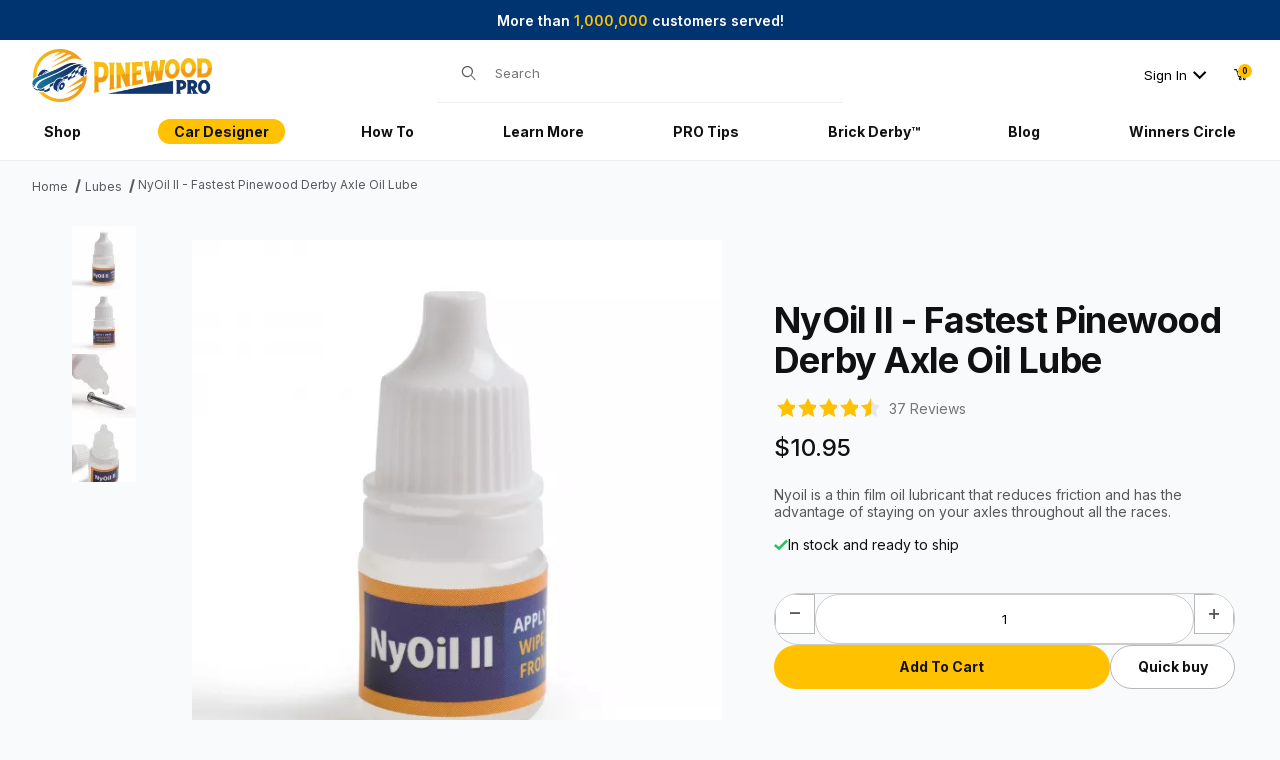

--- FILE ---
content_type: text/html; charset=utf-8
request_url: https://www.pinewoodpro.com/nyoil-lubricant-for-pinewood-derby-cars.html
body_size: 25191
content:
<!DOCTYPE html><html lang="en" class="no-js"><script>window.addEventListener('DOMContentLoaded', function () {sessionStorage.setItem('continue_url', 'https://www.pinewoodpro.com/nyoil-lubricant-for-pinewood-derby-cars.html');});</script><head><meta charset="utf-8"><meta name="viewport" content="width=device-width, initial-scale=1"><base href="https://www.pinewoodpro.com/mm5/"><title>Fastest Lube for Pinewood Derby Cars - Nyoil | Pinewood Pro</title><link rel="preconnect" crossorigin href="//www.google-analytics.com" data-resource-group="css_list" data-resource-code="preconnect-google-analytics" /><link rel="preconnect" crossorigin href="https://fonts.googleapis.com" data-resource-group="css_list" data-resource-code="preconnect-google-fonts" /><link rel="preconnect" crossorigin href="https://fonts.gstatic.com" data-resource-group="css_list" data-resource-code="preconnect-gstatic" /><link rel="stylesheet" href="https://fonts.googleapis.com/css2?family=Inter:wght@400;500;600;700&amp;display=swap" data-resource-group="css_list" data-resource-code="google-fonts" /><link type="text/css" media="all" rel="stylesheet" href="https://www.pinewoodpro.com/mm5/json.mvc?Store_Code=PinewoodDerbyCar&amp;Function=CSSResource_Output&amp;CSSCombinedResource_Code=stylesheet&T=7bdd256b" data-resource-group="css_list" data-resource-code="stylesheet" /><script type="text/javascript">
var json_url = "https:\/\/www.pinewoodpro.com\/mm5\/json.mvc\u003F";
var json_nosessionurl = "https:\/\/www.pinewoodpro.com\/mm5\/json.mvc\u003F";
var Store_Code = "PinewoodDerbyCar";
</script>
<script type="text/javascript">
var MMThemeBreakpoints =
[
{
"code":	"mobile",
"name":	"Mobile",
"start":	{
"unit": "px",
"value": ""
}
,
"end":	{
"unit": "em",
"value": "39.999"
}
}
,{
"code":	"tablet",
"name":	"Tablet",
"start":	{
"unit": "px",
"value": ""
}
,
"end":	{
"unit": "em",
"value": "59.999"
}
}
];
</script>
<script type="text/javascript" src="https://www.pinewoodpro.com/mm5/clientside.mvc?T=11e9320d&amp;Module_Code=paypalcp&amp;Filename=runtime.js" integrity="sha512-A6/Hrcz8/r8OYVd2LYO313hk0S6tB5l/XeeOIIsdTxBuJqhAXWVVYIyDEomW+X+c75UgL0HeRe1C+MA3wdZSUw==" crossorigin="anonymous" async defer></script>
<script src="https://www.paypal.com/sdk/js?client-id=AcCNNzIa9VV_d1q2jFf4pNN33IIecvECC34nYq0EJIGN9EonWCRQD5JkXT_EDm6rOSCvnRE9g6JOGZXc&amp;merchant-id=DLHFQA8DJ6VUW&amp;currency=USD&amp;components=buttons,messages&amp;enable-funding=venmo&amp;disable-funding=card%2Cpaylater" data-partner-attribution-id="Miva_PCP"></script>
<script type="text/javascript" src="https://www.pinewoodpro.com/mm5/clientside.mvc?T=11e9320d&amp;Module_Code=cmp-cssui-searchfield&amp;Filename=runtime.js" integrity="sha512-GT3fQyjPOh3ZvhBeXjc3+okpwb4DpByCirgPrWz6TaihplxQROYh7ilw9bj4wu+hbLgToqAFQuw3SCRJjmGcGQ==" crossorigin="anonymous" async defer></script>
<script type="text/javascript">
var MMSearchField_Search_URL_sep = "https:\/\/www.pinewoodpro.com\/search.html\u003FSearch=";
(function( obj, eventType, fn )
{
if ( obj.addEventListener )
{
obj.addEventListener( eventType, fn, false );
}
else if ( obj.attachEvent )
{
obj.attachEvent( 'on' + eventType, fn );
}
})( window, 'mmsearchfield_override', function()
{
/*** This function allows you to prepend or append code to an existing function.* https://stackoverflow.com/questions/9134686/adding-code-to-a-javascript-function-programmatically*/function functionExtender(container, funcName, prepend, append) {(() => {let cachedFunction = container[funcName];container[funcName] = function (...args) {if (prepend) {prepend.apply(this);}let result = cachedFunction.apply(this, args);if (append) {append.apply(this);}return result;};})();}/*** This controls what happens when you click TAB on a selected search item.*/functionExtender(MMSearchField.prototype,'Event_Keydown',() => {},function () {let tabTarget = this.selected_item;if (tabTarget !== null) {if (event.keyCode === 9 && tabTarget !== this.menu_item_storesearch) {this.element_search.value = tabTarget.childNodes[0].getAttribute('data-search');}}});MMSearchField.prototype.onMenuAppendHeader = () => null;MMSearchField.prototype.onMenuAppendItem = data => {let searchResult;searchResult = newElement('li', {'class': 'x-search-preview__entry'}, null, null);searchResult.innerHTML = data;searchResult.setAttribute('aria-selected', 'false');searchResult.setAttribute('role', 'option');return searchResult;};MMSearchField.prototype.Menu_Item_Select = function (item) {this.selected_item = item;this.menu_items.forEach(menuItem => {menuItem.setAttribute('aria-selected', 'false');});if (item !== null) {this.selected_item.className = classNameAdd(this.selected_item, 'mm_searchfield_menuitem_selected');this.selected_item.setAttribute('aria-selected', 'true');}};MMSearchField.prototype.onMenuAppendStoreSearch = search_value => {let searchAll;searchAll = newElement('li', {'class': 'x-search-preview__search-all'}, null, null);searchAll.element_text = newTextNode(`Search store for product "${search_value}"`, searchAll);searchAll.setAttribute('aria-selected', 'false');searchAll.setAttribute('role', 'option');return searchAll;};MMSearchField.prototype.Menu_Show = function () {if (this.menu_visible) {return;}this.menu_visible = true;this.element_menu.classList.add('x-search-preview--open');}MMSearchField.prototype.Menu_Hide = function () {if (!this.menu_visible) {return;}this.menu_visible = false;this.element_menu.classList.remove('x-search-preview--open');}MMSearchField.prototype.onFocus = () => null;MMSearchField.prototype.onBlur = () => null;
} );
</script>
<script type="text/javascript" src="https://www.pinewoodpro.com/mm5/clientside.mvc?T=11e9320d&amp;Filename=runtime_ui.js" integrity="sha512-ZIZBhU8Ftvfk9pHoUdkXEXY8RZppw5nTJnFsMqX+3ViPliSA/Y5WRa+eK3vIHZQfqf3R/SXEVS1DJTjmKgVOOw==" crossorigin="anonymous" async defer></script><script type="text/javascript" src="https://www.pinewoodpro.com/mm5/clientside.mvc?T=11e9320d&amp;Filename=ajax.js" integrity="sha512-hBYAAq3Edaymi0ELd4oY1JQXKed1b6ng0Ix9vNMtHrWb3FO0tDeoQ95Y/KM5z3XmxcibnvbVujqgLQn/gKBRhA==" crossorigin="anonymous" async defer></script><link rel="canonical" href="https://www.pinewoodpro.com/nyoil-lubricant-for-pinewood-derby-cars.html"><meta name="keywords" content="Nyoil, lubricant, pinewood derby, friction" />
<meta name="description" content="Unleash your car's speed with Pinewood Pro lube. Win your Pinewood Derby today." />
<meta name="og_description" content="Unleash your car's speed with Pinewood Pro lube. Win your Pinewood Derby today." />
<meta name="og_title" content="Fastest Lube for Pinewood Derby Cars - Nyoil | Pinewood Pro" />
<meta name="og_type" content="product" />
<meta charset="utf-8"><meta http-equiv="X-UA-Compatible" content="IE=edge"><meta name="viewport" content="width=device-width, initial-scale=1"><link type="text/css" media="all" rel="stylesheet" integrity="sha256-lWOXBr8vqpiy3pliCN1FmPIYkHdcr8Y0nc2BRMranrA= sha384-0K5gx4GPe3B0+RaqthenpKbJBAscHbhUuTd+ZmjJoHkRs98Ms3Pm2S4BvJqkmBdh sha512-wrhf+QxqNNvI+O73Y1XxplLd/Bt2GG2kDlyCGfeByKkupyZlAKZKAHXE2TM9/awtFar6eWl+W9hNO6Mz2QrA6Q==" crossorigin="anonymous" href="https://www.pinewoodpro.com/mm5/json.mvc?Store_Code=PinewoodDerbyCar&amp;Function=CSSResource_Output&amp;CSSResource_Code=mm-theme-styles&T=e5ed8486" data-resource-group="modules" data-resource-code="mm-theme-styles" /><link rel="apple-touch-icon" sizes="180x180" href="/apple-touch-icon.png"><link rel="icon" type="image/png" sizes="32x32" href="/favicon-32x32.png"><link rel="icon" type="image/png" sizes="16x16" href="/favicon-16x16.png"><link rel="manifest" href="/site.webmanifest"><!-- Apple pay --><link type="text/css" rel="stylesheet" href="https://www.pinewoodpro.com/mm5/clientside.mvc?T=11e9320d&amp;Module_Code=applepay&amp;Filename=applepay.css">
<script type="text/javascript" src="https://www.pinewoodpro.com/mm5/clientside.mvc?T=11e9320d&amp;Module_Code=applepay&amp;Filename=applepay.js" integrity="sha512-/AcB7H4JE+ykRclE1UU0LJViwWvrs+1Qh8mtlGBwIrpoxnadTO+CpW4a4Kf3At8eZUA6K26rkXUhMa9Z6cVx5g==" crossorigin="anonymous" async defer></script>
<script type="text/javascript" src="/glide/glide.min.js" defer></script><!-- SEO META TAGS --><!-- Facebook Tag --><meta name="facebook-domain-verification" content="71929gvjeeajv7n07yab1iey553he0" /><!-- end Facebook Tag --><!-- Assign the request URI to a variable --><!-- Constant tags, won't change by page type --><meta property="og:locale" content="en_US"><meta property="og:site_name" content="Pinewood Pro"><meta property="og:url" content="https://www.pinewoodpro.com/nyoil-lubricant-for-pinewood-derby-cars.html"><meta name="twitter:card" content="summary_large_image"><meta name="twitter:site" content="@pinewoodpro"><meta name="twitter:creator" content="@pinewoodpro"><meta name="twitter:url" content="https://www.pinewoodpro.com/nyoil-lubricant-for-pinewood-derby-cars.html"><meta property="og:title" content="Fastest Lube for Pinewood Derby Cars - Nyoil | Pinewood Pro"><meta name="twitter:title" content="Fastest Lube for Pinewood Derby Cars - Nyoil | Pinewood Pro"><meta name="twitter:image:alt" content="Fastest Lube for Pinewood Derby Cars - Nyoil | Pinewood Pro"><meta property="og:description" content="Unleash your car's speed with Pinewood Pro lube. Win your Pinewood Derby today."><meta name="twitter:description" content="Unleash your car's speed with Pinewood Pro lube. Win your Pinewood Derby today."><meta property="og:type" content="product"><meta property="og:image" content="https://www.pinewoodpro.com/mm5/graphics/00000001/1/030999_003.webp"><meta name="twitter:image" content="https://www.pinewoodpro.com/mm5/graphics/00000001/1/030999_003.webp"><!-- SEO META TAGS END --><!-- posthog --><script>!function (t, e) { var o, n, p, r; e.__SV || (window.posthog = e, e._i = [], e.init = function (i, s, a) { function g(t, e) { var o = e.split("."); 2 == o.length && (t = t[o[0]], e = o[1]), t[e] = function () { t.push([e].concat(Array.prototype.slice.call(arguments, 0))) } } (p = t.createElement("script")).type = "text/javascript", p.defer = !0, p.src = s.api_host + "/static/array.js?_=" + new Date().getTime(), (r = t.getElementsByTagName("script")[0]).parentNode.insertBefore(p, r); var u = e; for (void 0 !== a ? u = e[a] = [] : a = "posthog", u.people = u.people || [], u.toString = function (t) { var e = "posthog"; return "posthog" !== a && (e += "." + a), t || (e += " (stub)"), e }, u.people.toString = function () { return u.toString(1) + ".people (stub)" }, o = "capture identify alias people.set people.set_once set_config register register_once unregister opt_out_capturing has_opted_out_capturing opt_in_capturing reset isFeatureEnabled onFeatureFlags getFeatureFlag getFeatureFlagPayload reloadFeatureFlags group updateEarlyAccessFeatureEnrollment getEarlyAccessFeatures getActiveMatchingSurveys getSurveys onSessionId".split(" "), n = 0; n < o.length; n++)g(u, o[n]); e._i.push([i, s, a]) }, e.__SV = 1) }(document, window.posthog || []);posthog.init('phc_XXywZf7oc34Nl7m7rMKKSCh7wTLqoAVQQwNe9KYz2qb', { api_host: 'https://pine.pinewoodpro.com' })</script><!-- Google tag (gtag.js) --><script async src="https://www.googletagmanager.com/gtag/js?id=AW-971138695"></script><script>window.dataLayer = window.dataLayer || [];function gtag(){dataLayer.push(arguments);}gtag('js', new Date());gtag('config', 'AW-971138695');</script><!-- UTM Parameter Tracking --><script>(function () {// Only save parameters if they're not already storedif (!sessionStorage.getItem('utm_data')) {const urlParams = new URLSearchParams(window.location.search);const trackingData = {utm_source: urlParams.get('utm_source') || "",utm_campaign: urlParams.get('utm_campaign') || "",utm_medium: urlParams.get('utm_medium') || "",utm_term: urlParams.get('utm_term') || "",utm_content: urlParams.get('utm_content') || "",gclid: urlParams.get('gclid') || "",fbclid: urlParams.get('fbclid') || "",referrer: document.referrer || ""};// Only save if we have at least one non-empty tracking parameterif (Object.values(trackingData).some(value => value !== "")) {sessionStorage.setItem('utm_data', JSON.stringify(trackingData));}}})();</script><!-- end UTM Parameter Tracking --><script type="text/javascript" src="https://www.pinewoodpro.com/mm5/clientside.mvc?T=11e9320d&amp;Filename=runtime.js" integrity="sha512-EiU7WIxWkagpQnQdiP517qf12PSFAddgl4rw2GQi8wZOt6BLZjZIAiX4R53VP0ePnkTricjSB7Edt1Bef74vyg==" crossorigin="anonymous" async defer></script><script type="text/javascript" src="https://www.pinewoodpro.com/mm5/clientside.mvc?T=11e9320d&amp;Filename=MivaEvents.js" integrity="sha512-bmgSupmJLB7km5aCuKy2K7B8M09MkqICKWkc+0w/Oex2AJv3EIoOyNPx3f/zwF0PZTuNVaN9ZFTvRsCdiz9XRA==" crossorigin="anonymous" async defer></script><script type="text/javascript" src="https://www.pinewoodpro.com/mm5/clientside.mvc?T=11e9320d&amp;Filename=AttributeMachine.js" integrity="sha512-e2qSTe38L8wIQn4VVmCXg72J5IKMG11e3c1u423hqfBc6VT0zY/aG1c//K/UjMA6o0xmTAyxRmPOfEUlOFFddQ==" crossorigin="anonymous" async defer></script>
<script type="text/javascript">
(function( obj, eventType, fn )
{
if ( obj.addEventListener )
{
obj.addEventListener( eventType, fn, false );
}
else if ( obj.attachEvent )
{
obj.attachEvent( 'on' + eventType, fn );
}
})( window, 'attributemachine_override', function()
{
AttributeMachine.prototype.Generate_Discount = function (discount) {let discount_div;discount_div = document.createElement('div');discount_div.innerHTML = discount.descrip + ': ' + discount.formatted_discount;return discount_div;};AttributeMachine.prototype.Generate_Swatch = function (product_code, attribute, option) {let swatch_container = document.querySelector('#swatches');let swatch = document.createElement('li');let swatchButton = document.createElement('button');let img = document.createElement('img');img.src = option.image;img.setAttribute('alt', option.prompt);img.setAttribute('loading', 'lazy');swatchButton.setAttribute('type', 'button');swatchButton.setAttribute('aria-label', option.prompt);swatchButton.appendChild(img);swatch.classList.add('o-list-inline__item');swatch.setAttribute('data-code', option.code);swatch.setAttribute('data-color', option.prompt);swatch.appendChild(swatchButton);setTimeout(function () {if (swatch_container) {let swatch_element = swatch_container.querySelector('ul');let swatch_select = document.querySelector('[data-hook="attribute-swatch-select"]');let swatch_selected = swatch_select.options[swatch_select.selectedIndex].text;let swatch_name_element = document.querySelector('[data-hook="attribute-swatch-name"]');let swatchElements = swatch_element.querySelectorAll('li');swatch_element.removeAttribute('style');swatch_element.classList.add('o-list-inline');/*** Adds the selected swatch name to the label.*/swatch_name_element.textContent = swatch_selected;/*** Adds an active class to the selected swatch.*/swatchElements.forEach(function (swatchElement) {let swatchColor = swatchElement.getAttribute('data-code');let swatchImage = swatchElement.querySelector('button');if (swatchColor === swatch_select.options[swatch_select.selectedIndex].value) {swatchImage.classList.add('x-product-layout-purchase__swatches--active');}});}}, 0);return swatch;};AttributeMachine.prototype.Swatch_Click = function(input, attribute, option) {let swatch_name_element = document.querySelector('[data-hook="attribute-swatch-name"]');let i;let swatchElements = input.machine.swatches.childNodes[0].childNodes;for (i = 0; i < input.select.options.length; i++) {if (input.select.options[i].value === option.code) {input.select.selectedIndex = i;}}this.Attribute_Changed(input);swatch_name_element.innerHTML = option.prompt;/*** Adds focus back to the selected swatch.*/swatchElements.forEach(function (swatchElement) {let swatchColor = swatchElement.getAttribute('data-code');let swatchImage = swatchElement.querySelector('button');if (swatchColor === input.select.options[input.select.selectedIndex].value) {swatchImage.focus();}});};MivaEvents.SubscribeToEvent('variant_changed', function (data) {AJAX_Call_Module(Update_Volume_Pricing, 'runtime', 'discount_volume', 'Runtime_VolumePricing_Load_Product_Variant', 'Product_Code=' + encodeURIComponent(data.product_code) + '&' + 'Variant_ID=' + encodeURIComponent(data.variant_id));});const Update_Volume_Pricing = function (priceData) {const volumePricingContainer = document.querySelector('[data-volume-pricing]');if (priceData.success === 1 && priceData.data.length > 0) {volumePricingContainer.innerHTML = ['<table class="o-table o-table--fixed c-table-simple">','<thead>','<tr class="c-table-simple__row">','<th class="c-table-simple__cell">Quantity</th>','<th class="c-table-simple__cell">Price</th>','</tr>','</thead>','<tbody data-pricing-grid>','</tbody>','</table>'].join('');let tableBody = volumePricingContainer.querySelector('[data-pricing-grid]');priceData.data.forEach(function (entry) {const pricingRow = document.createElement('tr');const quantityCell = document.createElement('td');const priceCell = document.createElement('td');pricingRow.classList.add('c-table-simple__row');quantityCell.classList.add('c-table-simple__cell');priceCell.classList.add('c-table-simple__cell');if (entry.low === entry.high) {quantityCell.innerText = entry.low;}else if (entry.high) {quantityCell.innerText = entry.low + ' - ' + entry.high;}else {quantityCell.innerText = entry.low + '+';}priceCell.innerText = entry.formatted_price;pricingRow.append(quantityCell, priceCell);tableBody.append(pricingRow);});}else {volumePricingContainer.innerHTML = '';}};
} );
</script>
<script type="text/javascript" src="https://www.pinewoodpro.com/mm5/clientside.mvc?T=11e9320d&amp;Filename=ImageMachine.js" integrity="sha512-luSn6atUPOw8U8HPV927zNVkcbbDcvbAlaSh/MEWznSCrOzPC2iQVeXSwLabEEn43FBmR6lKN0jhsWKmJR4n1Q==" crossorigin="anonymous" async defer></script>
<script type="text/javascript">
(function( obj, eventType, fn )
{
if ( obj.addEventListener )
{
obj.addEventListener( eventType, fn, false );
}
else if ( obj.attachEvent )
{
obj.attachEvent( 'on' + eventType, fn );
}
})( window, 'imagemachine_override', function()
{
const debounce = (callback, wait) => {let timeoutId = null;return (...args) => {window.clearTimeout(timeoutId);timeoutId = window.setTimeout(() => {callback.apply(null, args);}, wait);};};const photoGallery = document.querySelector('[data-PhotoGallery]');const productName = 'NyOil II - Fastest Pinewood Derby Axle Oil Lube';let generate_thumbnail_event = new CustomEvent('ImageMachine_Generate_Thumbnail');let images = [];let imageSizing = function imageSizing() {const image = photoGallery.querySelector('img');if (image.complete && image.height !== 0) {photoGallery.style.setProperty('--prod-img-x', ` ${image.width}px`);photoGallery.style.setProperty('--prod-img-y', ` ${image.height}px`);}else {image.addEventListener('load', () => {photoGallery.style.setProperty('--prod-img-x', ` ${image.width}px`);photoGallery.style.setProperty('--prod-img-y', ` ${image.height}px`);});}};let thumbnailIndex = 0;let zoomImageLink = document.querySelector('[data-photograph]');const SORTING_BY_TYPE = {"main": 0,"image_2": 1,"image_3": 2,"image_4": 3,"image_5": 4,}ImageMachine.prototype.oninitialize = function (data) {images = [];thumbnailIndex = 0;const sortedData = (data && data.length) ? data.sort((a, b) => {const typeCodeA = SORTING_BY_TYPE[a.type_code] ?? 100;const typeCodeB = SORTING_BY_TYPE[b.type_code] ?? 100;return typeCodeA - typeCodeB;}) : [];// Sets the href for the big imageif(sortedData.length) {zoomImageLink.href = sortedData[0].image_data[this.closeup_index]} else {zoomImageLink.href = 'graphics/en-US/admin/blank.gif'}this.Initialize(sortedData);debounce(imageSizing, 250);MovingPictures();};ImageMachine.prototype.ImageMachine_Generate_Thumbnail = function (thumbnail_image, main_image, closeup_image, type_code) {let thumbnailImg;let thumbnailItem;let thumbnailLink;let thumbnailPicture;thumbnailItem = document.createElement('li');thumbnailItem.classList.add('x-filmstrip__list-item');if (typeof (thumbnail_image) === 'string' && thumbnail_image.length > 0) {thumbnailLink = document.createElement('a');thumbnailLink.href = closeup_image;thumbnailLink.classList.add('x-filmstrip__link');thumbnailLink.setAttribute('aria-label', ` Product Image ${Number(thumbnailIndex + 1)} of ${Number(this.data.length)}`);thumbnailLink.setAttribute('data-hook', 'a11yThumbnailLink');thumbnailLink.setAttribute('data-title', productName);thumbnailLink.setAttribute('role', 'button');thumbnailLink.setAttribute('target', '_blank');thumbnailPicture = document.createElement('picture');thumbnailPicture.classList.add('x-filmstrip__picture');thumbnailImg = document.createElement('img');thumbnailImg.classList.add('x-filmstrip__image');thumbnailImg.setAttribute('alt', productName);thumbnailImg.setAttribute('data-zoom', closeup_image);thumbnailImg.setAttribute('decoding', 'async');thumbnailImg.setAttribute('loading', 'lazy');thumbnailImg.setAttribute('width', this.thumb_width);thumbnailImg.setAttribute('height', this.thumb_height);thumbnailImg.src = thumbnail_image;thumbnailPicture.appendChild(thumbnailImg);thumbnailLink.appendChild(thumbnailPicture);thumbnailItem.appendChild(thumbnailLink);let image = {imageIndex: thumbnailIndex,imageSrc: closeup_image,imageTitle: productName};images.push(image);thumbnailIndex++} else {let image = {imageIndex: thumbnailIndex,imageSrc: closeup_image,imageTitle: productName};images.push(image);}document.dispatchEvent(generate_thumbnail_event);return thumbnailItem;};ImageMachine.prototype.onthumbnailimageclick = function (data) {event.preventDefault();this.Thumbnail_Click(data);if (event.target.hasAttribute('data-zoom')) {zoomImageLink.href = event.target.getAttribute('data-zoom');} else if (event.target.parentElement.hasAttribute('href')) {zoomImageLink.href = event.target.parentElement.href;} else {zoomImageLink.href = event.target.href;}};/*** Filmstrip* Version 1.0** Pure JavaScript thumbnail filmstrip with accessibility baked in.*/let MovingPictures = function MovingPictures() {let filmstripWrapper = document.querySelector('[data-filmstrip-wrapper]');let filmstrip;let filmstripList;let isVertical;if (filmstripWrapper) {filmstrip = filmstripWrapper.querySelector('[data-filmstrip]');if (window.innerWidth >= 960) {filmstripWrapper.setAttribute('data-vertical', '');}else {filmstripWrapper.removeAttribute('data-vertical');}filmstripList = filmstrip.querySelector('ul');isVertical = filmstripWrapper.hasAttribute('data-vertical');}let navigateToNextItem = function navigateToNextItem(direction) {let scrollAmount = isVertical ? filmstrip.clientHeight : filmstrip.clientWidth;scrollAmount = direction === 'previous' ? -scrollAmount : scrollAmount;if (isVertical) {filmstrip.scrollBy({ top: scrollAmount });}else {filmstrip.scrollBy({ left: scrollAmount });}};/*** Build the controls and add them to the gallery wrapper.*/let buildControls = function buildControls(wreckIt) {let findControls = document.querySelector('[data-filmstrip-controls]');if (wreckIt === true) {if (findControls !== null) {filmstripWrapper.removeAttribute('style');filmstripList.classList.remove('has-controls');findControls.remove();}return;}if (findControls === null) {let controls = document.createElement('ul');let controlTemplate = ['<li><button class="c-button c-button--secondary x-filmstrip-controls__previous" aria-label="Previous" data-dir="previous" type="button"><span class="u-icon-chevron-left" aria-hidden="true"></span></button></li>','<li><button class="c-button c-button--secondary x-filmstrip-controls__next" aria-label="Next" data-dir="next" type="button"><span class="u-icon-chevron-right" aria-hidden="true"></span></button></li>'].join('');controls.classList.add('x-filmstrip-controls');controls.setAttribute('data-filmstrip-controls', '');controls.innerHTML = controlTemplate;filmstripWrapper.prepend(controls);filmstripList.classList.add('has-controls');if (window.innerWidth >= 960) {filmstripWrapper.style.padding = `${controls.querySelector('button').offsetHeight}px 0`;}else {filmstripWrapper.style.padding = `0 ${controls.querySelector('button').offsetWidth}px`;}controls.addEventListener('click', ({ target }) => {navigateToNextItem(target.dataset.dir);});/*** Bind the arrow keys to scroll through the images and fire the same functions as the buttons.*/filmstrip.addEventListener('keypress', ({ key }) => {if (key === 'ArrowRight') {navigateToNextItem('next');}if (key === 'ArrowLeft') {navigateToNextItem('previous');}});}};let observeResize = debounce(() => {if (window.innerWidth >= 960) {filmstripWrapper.setAttribute('data-vertical', '');}else {filmstripWrapper.removeAttribute('data-vertical');}imageSizing();if ((filmstrip.querySelector('ul').clientWidth > filmstrip.clientWidth) || (isVertical && filmstrip.querySelector('ul').clientHeight > filmstripWrapper.clientHeight)) {let findControls = document.querySelector('[data-filmstrip-controls]');if (findControls !== null) {filmstripWrapper.removeAttribute('style');filmstripList.classList.remove('has-controls');findControls.remove();}buildControls();}else {buildControls(true);}}, 250);document.addEventListener('ImageMachine_Thumbnails_Initialized', event => {});if ((filmstrip.querySelector('ul').clientWidth > filmstrip.clientWidth) || (isVertical && filmstrip.querySelector('ul').clientHeight > filmstripWrapper.clientHeight)) {buildControls();}else {buildControls(true);}window.addEventListener('resize', observeResize);};/*** Picture Book* Version 1.0** Pure JavaScript photo gallery with accessibility baked in.** Inspired by the PhotoViewerJS code by Curtis Campbell:* https://github.com/curtisc123/PhotoViewerJS*/(document => {/*** Public Properties* @type {{init}}*/let PictureBook = {};let defaults = {AnimationTime: 150};/*** Private Members* @type {string}*/const PHOTO_VIEWER_ACTIVE = 'has-photo-viewer';const PHOTO_VIEWER_VISIBLE = 'x-photo-viewer__visible';const PHOTO_VIEWER_LOADED_CLASS = 'is-loaded';const PhotoGallery = document.querySelector('[data-PhotoGallery]');let currentLoadedImage;let Photographs;let PhotographSources;let PhotoViewer;let PhotoViewerTitle;let PhotoViewerClose;let PhotoViewerCurrentImageContainer;let PhotoViewerCurrentImage;let PhotoViewerControls;let PhotoViewerPreviousImage;let PhotoViewerNextImage;let PhotoViewerCount;let openTrigger;/*** Public Methods*/PictureBook.init = () => {BuildPhotoViewer();Setup();SetImageLinkListeners();PhotoViewerClose.addEventListener('click', ClosePhotoViewer);PhotoViewerNextImage.addEventListener('click', LoadNextImage);PhotoViewerPreviousImage.addEventListener('click', LoadPreviousImage);window.addEventListener('keydown', event => {let escKey = (event.key === 'Escape' || event.keyCode === 27);if (event.defaultPrevented) {return; // Do nothing if the event was already processed}if (!escKey) {return;}if (escKey) {if (PhotoViewer.classList.contains('x-photo-viewer__visible')) {ClosePhotoViewer(event);}}}, true);swipe.init(PhotoViewerCurrentImageContainer);};/*** Private Methods* @constructor*/let Setup = () => {Photographs = document.querySelectorAll('[data-photograph]');PhotographSources = document.querySelectorAll('[data-zoom]');PhotoViewer = document.querySelector('[data-PhotoViewer]');PhotoViewerTitle = document.querySelector('[data-PhotoViewerTitle]');PhotoViewerClose = document.querySelector('[data-PhotoViewerClose]');PhotoViewerCurrentImageContainer = document.querySelector('[data-PhotoViewerCurrentImageContainer]');PhotoViewerCurrentImage = document.querySelector('[data-PhotoViewerCurrentImage]');PhotoViewerControls = document.querySelector('[data-PhotoViewerControls]');PhotoViewerPreviousImage = document.querySelector('[data-PhotoViewerPreviousImage]');PhotoViewerNextImage = document.querySelector('[data-PhotoViewerNextImage]');PhotoViewerCount = document.querySelector('[data-PhotoViewerCount]');};let BuildPhotoViewer = () => {let PhotoViewerElement = document.createElement('div');PhotoViewerElement.classList.add('x-photo-viewer');PhotoViewerElement.setAttribute('data-PhotoViewer', '');PhotoViewerElement.setAttribute('aria-hidden', 'true');PhotoViewerElement.setAttribute('aria-label', `Gallery of ${productName} Images`);PhotoViewerElement.setAttribute('role', 'dialog');PhotoViewerElement.innerHTML = ['<header class="x-photo-viewer__header">','<p class="x-photo-viewer__title" data-PhotoViewerTitle aria-live="polite" aria-atomic="true"></p>','<div class="x-photo-viewer__close" data-PhotoViewerClose><button class="c-button c-button-dark" disabled>X<span class="u-hide-visually">Close dialog</span></button></div>','</header>','<div class="x-photo-viewer__container">','<picture class="x-photo-viewer__current-image" data-PhotoViewerCurrentImageContainer>','<img data-PhotoViewerCurrentImage src="" alt="" loading="lazy">','</picture>','</div>','<div class="x-photo-viewer__controls" data-PhotoViewerControls>','<div class="x-photo-viewer__previous-image" data-PhotoViewerPreviousImage><button class="c-button c-button-dark c-button--small" aria-label="Previous" disabled>&laquo; Previous</button></div>','<div class="x-photo-viewer__count" data-PhotoViewerCount aria-live="polite" aria-atomic="true"></div>','<div class="x-photo-viewer__next-image" data-PhotoViewerNextImage><button class="c-button c-button-dark c-button--small" aria-label="Next" disabled>Next &raquo;</button></div>','</div>'].join('');document.body.append(PhotoViewerElement);};let SetImageLinkListeners = () => {for (let i = 0; i < Photographs.length; i++) {Photographs[i].addEventListener('click', ImageOpen);}};let ImageOpen = function (e) {e.preventDefault();InitializePhotoViewer(this.href);};let InitializePhotoViewer = clickedImage => {if (images.length === 1) {PhotoViewerControls.classList.add('u-invisible');}for (let i = 0; i < images.length; i++) {if (images[i].hasOwnProperty('imageSrc')) {const clickedImageURL = new URL(clickedImage);const imageURL = new URL(images[i].imageSrc, document.baseURI);if (clickedImageURL.pathname === imageURL.pathname) {OpenPhotoViewer(images[i]);}}}};let SetPhotoViewerPhoto = ({ imageTitle, imageSrc, imageIndex }) => {PhotoViewerCurrentImage.alt = imageTitle;PhotoViewerCurrentImage.src = imageSrc;PhotoViewerTitle.innerHTML = imageTitle;PhotoViewerCount.innerHTML = `Image ${imageIndex + 1} of ${images.length}`;currentLoadedImage = imageIndex;setTimeout(() => {PhotoViewerCurrentImageContainer.classList.add(PHOTO_VIEWER_LOADED_CLASS);}, defaults.AnimationTime);};let OpenPhotoViewer = clickedImage => {document.documentElement.classList.add(PHOTO_VIEWER_ACTIVE);PhotoViewer.classList.add(PHOTO_VIEWER_VISIBLE);PhotoViewer.setAttribute('aria-hidden', 'false');Array.from(PhotoViewer.querySelectorAll('button')).forEach(button => {button.removeAttribute('disabled');});SetPhotoViewerPhoto(clickedImage);a11yHelper();};let ClosePhotoViewer = e => {e.preventDefault();PhotoViewer.setAttribute('aria-hidden', 'true');Array.from(PhotoViewer.querySelectorAll('button')).forEach(button => {button.setAttribute('disabled', '');});PhotoViewer.classList.remove(PHOTO_VIEWER_VISIBLE);document.documentElement.classList.remove(PHOTO_VIEWER_ACTIVE);a11yHelper();PhotoViewerControls.classList.remove('u-invisible');};let LoadNextImage = e => {e.preventDefault();if (currentLoadedImage >= images.length - 1) {return;}PhotoViewerCurrentImageContainer.classList.remove(PHOTO_VIEWER_LOADED_CLASS);SetPhotoViewerPhoto(images[currentLoadedImage + 1]);};let LoadPreviousImage = e => {e.preventDefault();if (currentLoadedImage <= 0) {return;}PhotoViewerCurrentImageContainer.classList.remove(PHOTO_VIEWER_LOADED_CLASS);SetPhotoViewerPhoto(images[currentLoadedImage - 1]);};let swipe = {touchStartX: 0,touchEndX: 0,minSwipePixels: 100,detectionZone: undefined,init(detectionZone) {detectionZone.addEventListener('touchstart', ({ changedTouches }) => {swipe.touchStartX = changedTouches[0].screenX;}, false);detectionZone.addEventListener('touchend', event => {swipe.touchEndX = event.changedTouches[0].screenX;swipe.handleSwipeGesture(event);}, false);},handleSwipeGesture(event) {let direction;let moved;if (swipe.touchEndX <= swipe.touchStartX) {moved = swipe.touchStartX - swipe.touchEndX;direction = 'left'}if (swipe.touchEndX >= swipe.touchStartX) {moved = swipe.touchEndX - swipe.touchStartX;direction = 'right'}if (moved > swipe.minSwipePixels && direction !== 'undefined') {swipe.scroll(direction, event)}},scroll(direction, event) {if (direction === 'left') {LoadNextImage(event);}if (direction === 'right') {LoadPreviousImage(event);}}};let a11yHelper = () => {let focusableElements = PhotoViewer.querySelectorAll('a[href], button:not([disabled]):not([aria-hidden])');let firstFocus = focusableElements[0];let lastFocus = focusableElements[focusableElements.length - 1];function handleKeyboard(keyEvent) {let tabKey = (keyEvent.key === 'Tab' || keyEvent.keyCode === 9);function handleBackwardTab() {if (document.activeElement === firstFocus) {keyEvent.preventDefault();lastFocus.focus();}}function handleForwardTab() {if (document.activeElement === lastFocus) {keyEvent.preventDefault();firstFocus.focus();}}if (!tabKey) {return;}if (keyEvent.shiftKey) {handleBackwardTab();}else {handleForwardTab();}}/*** Toggles an 'inert' attribute on all direct children of the <body> that are not the element you passed in. The* element you pass in needs to be a direct child of the <body>.** Most useful when displaying a dialog/modal/overlay and you need to prevent screen-reader users from escaping the* modal to content that is hidden behind the modal.** This is a basic version of the `inert` concept from WICG. It is based on an alternate idea which is presented here:* https://github.com/WICG/inert/blob/master/explainer.md#wouldnt-this-be-better-as* Also see https://github.com/WICG/inert for more information about the inert attribute.*/let setInert = () => {Array.from(document.body.children).forEach(child => {if (child !== PhotoViewer && child.tagName !== 'LINK' && child.tagName !== 'SCRIPT') {child.classList.add('is-inert');child.setAttribute('inert', '');child.setAttribute('aria-hidden', 'true');}});};let removeInert = () => {Array.from(document.body.children).forEach(child => {if (child !== PhotoViewer && child.tagName !== 'LINK' && child.tagName !== 'SCRIPT') {child.classList.remove('is-inert');child.removeAttribute('inert');child.removeAttribute('aria-hidden');}});};if (PhotoViewer.classList.contains('x-photo-viewer__visible')) {openTrigger = document.activeElement;setInert();firstFocus.focus();PhotoViewer.addEventListener('keydown', keyEvent => {handleKeyboard(keyEvent);});}else {removeInert();openTrigger.focus();PhotoViewer.removeEventListener('keydown', handleKeyboard);}};return PictureBook.init();})(document);
} );
</script>
</head><body id="js-PROD" class="o-site-wrapper t-page-prod"><div id="mini_basket" class="readytheme-contentsection">
<section class="x-mini-basket" data-hook="mini-basket" data-item-count="0" data-subtotal="$0.00" aria-modal="true" tabindex="-1"><div class="x-mini-basket__content u-bg-white" data-hook="mini-basket__content" aria-describedby="mb-description" aria-label="Your Cart Summary" role="dialog" tabindex="0"><header><div class="x-mini-basket__header"><strong id="mb-description" class="x-mini-basket__summary">Shopping Cart (0)</strong><button class="u-icon-cross" data-hook="close-mini-basket" aria-label="Close the Mini-Basket"></button></div></header><script>function continueShopping(link) {if (sessionStorage.getItem('continue_url')) {link.href = sessionStorage.getItem('continue_url');}}</script><footer class="x-mini-basket__footer u-text-center"><p class="x-mini-basket__empty-icon u-bg-gray-100" aria-hidden="true"><svg width="31.972" height="32.562" xmlns="http://www.w3.org/2000/svg"><defs><clipPath id="a"><path d="M0 0h31.972v32.562H0z"/></clipPath></defs><g clip-path="url(#a)"><path d="M31.158 12.03h-5.765v1.631h4.679l-2.749 9.351H10.482l-2.745-9.351h4.148V12.03H7.258l-1-3.4a.815.815 0 0 0-.781-.584H.788a.817.817 0 0 0 0 1.633h4.084l.976 3.336a.58.58 0 0 0 .033.115l3.21 10.933a.814.814 0 0 0 .781.585h18.057a.817.817 0 0 0 .8-.644l3.212-10.931a.8.8 0 0 0 .031-.217v-.022a.814.814 0 0 0-.814-.805M23.711 25.782a3.39 3.39 0 0 0-.034 6.779h.059a3.39 3.39 0 0 0-.025-6.779m1.244 4.629a1.755 1.755 0 1 1 .512-1.24 1.755 1.755 0 0 1-.512 1.24M14.092 25.782a3.39 3.39 0 0 0-.034 6.779h.059a3.39 3.39 0 0 0-.025-6.779m1.244 4.629a1.755 1.755 0 1 1 .512-1.24 1.755 1.755 0 0 1-.512 1.24"/><path d="M23.706 12.361 22.647 11.3l-3.253 3.251V0h-1.509v14.553l-3.25-3.253-1.059 1.059 5.065 5.065 5.065-5.063z"/></g></svg></p><br><p class="c-heading--subheading--small">Your Cart is Empty</p><p class="t-input-font-size">Add items to get started</p><br><a class="c-button c-button--full u-text-medium" href="https://www.pinewoodpro.com/" onclick="continueShopping(this);">Continue Shopping</a></footer></div><script>function updateMiniBasketQty(groupId, newQty) {if (newQty < 1) return; executeBasketUpdate(groupId, newQty);}function removeMiniBasketItem(groupId) {if(!confirm('Are you sure you want to remove this item?')) return;executeBasketUpdate(groupId, 0);}function executeBasketUpdate(groupId, quantity) {const container = document.querySelector('[data-hook="mini-basket__content"]');if(container) container.style.opacity = '0.5';let formData = new FormData();formData.append('Action', 'QTYG');formData.append('Basket_Group', groupId);formData.append('Quantity', quantity);refreshMiniBasketAjax(formData);}function refreshMiniBasketAjax(formData) {fetch(window.location.href, {method: 'POST',body: formData,headers: {'X-Partial-Render': 'contentsection', 'X-Partial-Content-Section': 'mini_basket' }}).then(response => response.text()).then(html => {let container = document.querySelector('[data-hook="mini-basket"]');if (container) {let parser = new DOMParser();let doc = parser.parseFromString(html, 'text/html');let newContent = doc.querySelector('[data-hook="mini-basket"]');if(newContent) {container.innerHTML = newContent.innerHTML;} else {window.location.reload();}let content = container.querySelector('[data-hook="mini-basket__content"]');if(content) content.style.opacity = '1';} else {window.location.reload();}}).catch(err => {window.location.reload();});}</script></section>
</div>
<section class="message-spinner"><div class="message-spinner-item"></div></section><script type="text/javascript" defer>const HEADER_MESSAGES_LIST = ["More than <span>1,000,000</span> customers served!","<span>Free Shipping</span> over $100","<span>4.8</span> on Shopper Approved",]const randomMessage = HEADER_MESSAGES_LIST[Math.floor(Math.random() * HEADER_MESSAGES_LIST.length)];const item = document.querySelector(".message-spinner-item")if(item) {item.innerHTML = randomMessage}</script><header class="t-site-header u-bg-white" data-hook="site-header"><!-- Sticky desktop header --><div id="fasten_header" class="readytheme-contentsection">
<section class="x-fasten-header " data-hook="fasten-header"><section class="fasten-header-wrapper o-wrapper t-main-content-element"><div class="t-site-header__logo fasten-logo"><a href="https://www.pinewoodpro.com/" title="Pinewood Pro" rel="nofollow" tabindex="-1"><img src="https://www.pinewoodpro.com/mm5/graphics/00000001/1/pwp_new_logo.webp" alt="Pinewood Pro Logo" loading="lazy" width="6467" height="1924"></a></div><div class=" fasten-links"><div class="o-layout o-layout--align-center o-layout--flush o-layout--justify-center t-site-navigation__wrap"><nav class="o-layout__item c-navigation x-transfigure-navigation u-text-medium u-width-12 "><ul class="c-navigation__row x-transfigure-navigation__row"><li class="c-navigation__list has-child-menu" data-hook="has-drop-down has-child-menu"><a class="c-navigation__link" href="/product-list" target="_self"><span>Shop</span><span class="c-navigation__link-carat"><span class="u-icon-chevron-right u-hidden--l" aria-hidden="true"></span></span></a><ul class="c-navigation__row is-hidden"><li class="c-navigation__list u-font-small u-hidden--l" data-hook="show-previous-menu"><span class="c-navigation__link u-text-uppercase"><span class="u-icon-arrow-left" aria-hidden="true">&nbsp;</span><span class="o-layout--grow">Back</span></span></li><li class="c-navigation__list u-hidden--l"><span class="c-navigation__link u-font-large u-text-bold">Shop</span></li><li class="c-navigation__list "><a class="c-navigation__link" href="https://www.pinewoodpro.com/categories/pinewood-derby-digital-downloads/pinewood-derby-car-designs" target="_self"><span>Car Design Plans</span></a></li><li class="c-navigation__list "><a class="c-navigation__link" href="https://www.pinewoodpro.com/categories/pinewood-derby-car-kits" target="_self"><span>Car Kits</span></a></li><li class="c-navigation__list "><a class="c-navigation__link" href="https://www.pinewoodpro.com/categories/pinewood-derby-car-accessories" target="_self"><span>Cool Accessories</span></a></li><li class="c-navigation__list "><a class="c-navigation__link" href="https://www.pinewoodpro.com/categories/pinewood-derby-decals-stickers" target="_self"><span>Decals and Stickers</span></a></li><li class="c-navigation__list "><a class="c-navigation__link" href="https://www.pinewoodpro.com/categories/pinewood-derby-fully-built-cars" target="_self"><span>Fully Built Cars</span></a></li><li class="c-navigation__list "><a class="c-navigation__link" href="https://www.pinewoodpro.com/categories/pinewood-derby-workshop" target="_self"><span>Pinewood Derby Workshop</span></a></li><li class="c-navigation__list "><a class="c-navigation__link" href="https://www.pinewoodpro.com/categories/pinewood-derby-pre-cut-car-bodies" target="_self"><span>Pre-Cut Cars, Blocks</span></a></li><li class="c-navigation__list "><a class="c-navigation__link" href="https://www.pinewoodpro.com/categories/pinewood-derby-axles" target="_self"><span>PRO Axles</span></a></li><li class="c-navigation__list "><a class="c-navigation__link" href="https://www.pinewoodpro.com/categories/lego-brick-derby" target="_self"><span>PRO Brick Derby™</span></a></li><li class="c-navigation__list "><a class="c-navigation__link" href="https://www.pinewoodpro.com/categories/pinewood-derby-pro-tools" target="_self"><span>PRO Tools</span></a></li><li class="c-navigation__list "><a class="c-navigation__link" href="https://www.pinewoodpro.com/categories/pinewood-derby-tracks" target="_self"><span>PRO Track</span></a></li><li class="c-navigation__list "><a class="c-navigation__link" href="https://www.pinewoodpro.com/categories/pinewood-derby-wheels/pinewood-derby-pro-wheels" target="_self"><span>PRO Wheels</span></a></li><li class="c-navigation__list "><a class="c-navigation__link" href="https://www.pinewoodpro.com/categories/pinewood-derby-weights" target="_self"><span>Weights and Lubes</span></a></li><li class="c-navigation__list "><a class="c-navigation__link" href="https://www.pinewoodpro.com/categories/pinewood-derby-books" target="_self"><span>Winning Secrets</span></a></li><li class="c-navigation__list u-hidden--l"><a class="c-navigation__link" href="/product-list" target="_self">View All Shop</a></li></ul></li><li class="c-navigation__list "><a class="c-navigation__link" href="https://www.pinewoodpro.com/car-designer" target="_self"><span>Car Designer</span></a></li><li class="c-navigation__list "><a class="c-navigation__link" href="/blog" target="_self"><span>Blog</span></a></li></ul></nav></div></div><div class="fasten-extra"><div class="x-fasten-header__search"><form class="t-site-header__search-form" method="post" action="https://www.pinewoodpro.com/search.html"><fieldset><legend>Product Search</legend><div class="c-form-list"><div class="c-form-list__item c-form-list__item--full c-control-group u-flex"><span class="u-bg-white u-color-gray-50 u-icon-search t-site-header__search-icon"></span><input class="c-form-input c-control-group__field u-bg-transparent u-border-none t-site-header__search-field" data-mm_searchfield="Yes" data-mm_searchfield_id="x-search-preview--fasten-header" type="search" name="Search" value="" placeholder="Search" autocomplete="off" required aria-label="Secondary Product Search" tabindex="-1"><button class="c-button c-control-group__button u-bg-transparent u-color-gray-50 u-border-none t-site-header__search-button" type="submit" aria-label="Perform Secondary Product Search" tabindex="-1">Search</button></div></div></fieldset><span class="x-search-preview u-color-gray-50" data-mm_searchfield_menu="Yes" data-mm_searchfield_id="x-search-preview--fasten-header"></span></form></div><div class="t-site-header__masthead-links"><a class="t-site-header__basket-link" data-hook="open-mini-basket" aria-label="Open Mini-Basket" href="https://www.pinewoodpro.com/cart" tabindex="-1"><span class="u-icon-cart-empty"></span><span class="t-site-header__basket-link-quantity" data-hook="mini-basket-count">0</span></a></div></div></section></section>
</div>
<section class="o-layout o-layout--align-center o-layout--flush o-wrapper t-main-content-element t-site-header__masthead"><!-- [MOBILE] Mobile header buttons // Search and Navigation --><div class="mob_header_buttons u-hidden--l "><button class="c-button c-button--flush u-bg-white u-border-none u-color-black u-font-large u-icon-menu" data-hook="open-main-menu" aria-label="Open Menu"></button><button class="c-button c-button--flush u-bg-white u-border-none u-color-black u-font-large u-icon-search" data-hook="open-header-search" aria-label="Open Search Form"></button></div><!-- [ALL] Logo --><div class="o-layout__item t-site-header__logo"><a href="https://www.pinewoodpro.com/" title="Pinewood Pro's Logo"><img src="https://www.pinewoodpro.com/mm5/graphics/00000001/1/pwp_new_logo.webp"alt="Pinewood Pro's Logo" loading="eager" width="6467" height="1924"/></a></div><!-- [MOBILE] Shopping Cart button --><div class="mob_header_cart u-hidden--l "><a class="t-site-header__basket-link" data-hook="open-mini-basket" aria-label="Open Mini-Basket" href="https://www.pinewoodpro.com/cart"><span class="u-icon-cart-empty" aria-hidden="true"></span><span class="t-site-header__basket-link-quantity" data-hook="mini-basket-count">0</span></a></div><!-- [ALL] Search bar and search preview --><div class="o-layout__item t-site-header__search " data-hook="site-header__search"><form class="t-site-header__search-form" method="post" action="https://www.pinewoodpro.com/search.html"><fieldset><legend>Product Search</legend><div class="c-form-list"><div class="c-form-list__item c-form-list__item--full c-control-group u-flex"><span class="u-bg-white u-color-gray-50 u-icon-search t-site-header__search-icon" aria-hidden="true"></span><input style="background-color: white !important" id="main-header-search" disabled class="c-form-input c-control-group__field u-bg-transparent u-border-none t-site-header__search-field" data-mm_searchfield="Yes" data-mm_searchfield_id="x-search-preview" type="search" name="Search" value="" placeholder="Search" autocomplete="off" required aria-label="Product Search"><button class="c-button c-control-group__button u-bg-transparent u-color-gray-50 u-border-none u-icon-search t-site-header__search-button" type="submit" aria-label="Search"></button></div></div></fieldset><ul class="x-search-preview" data-mm_searchfield_menu="Yes" data-mm_searchfield_id="x-search-preview" role="listbox"></ul></form></div><div class="o-layout__item u-hidden u-flex--l t-site-header__masthead-links "><button href="https://www.pinewoodpro.com/login" class="t-global-account-toggle" data-a11y-toggle="global-account" data-hook="global-account">Sign In <span class="u-icon-chevron-down" aria-hidden="true"></span></button><div id="global_account" class="x-collapsible-content">
<div id="global-account" class="u-over-everything x-collapsible-content__item t-global-account">
<form class="t-global-account__form" method="post" action="https://www.pinewoodpro.com/nyoil-lubricant-for-pinewood-derby-cars.html" autocomplete="off">
<fieldset>
<legend>Global Account Log In</legend>
<input type="hidden" name="Action" value="LOGN" />
<input type="hidden" name="Per_Page" value="10" />
<input type="hidden" name="Sort_By" value="disp_order" />
<div class="c-form-list">
<div class="c-form-list__item c-form-list__item--full">
<label class="u-hide-visually" for="global-Customer_LoginEmail">Email Address</label>
<input id="global-Customer_LoginEmail" class="c-form-input c-form-input--large" type="text" inputmode="email" name="Customer_LoginEmail" value="" autocomplete="email" placeholder="Email" required>
</div>
<div class="c-form-list__item c-form-list__item--full">
<label class="u-hide-visually" for="global-Customer_Password">Password</label>
<input id="global-Customer_Password" class="c-form-input c-form-input--large" type="password" name="Customer_Password" autocomplete="current-password" placeholder="Password">
</div>
<div class="c-form-list__item c-form-list__item--full">
<p><a class="t-input-font-size" href="https://www.pinewoodpro.com/forgot-password">Forgot Password?</a></p>
<p><input class="c-button c-button--full" type="submit" value="Sign In"></p>
<a class="t-input-font-size u-block u-text-center u-text-medium" href="https://www.pinewoodpro.com/login">Register</a>
</div>
</div>
</fieldset>
</form>
</div>
</div>
<a class="t-site-header__basket-link" data-hook="open-mini-basket" aria-label="Open Mini-Basket" href="https://www.pinewoodpro.com/cart"><span class="u-icon-cart-empty" aria-hidden="true"></span><span class="t-site-header__basket-link-quantity" data-hook="mini-basket-count">0</span></a></div><div class="o-layout__item u-hidden t-site-header__secure "><span class="u-color-gray-600 u-text-medium u-text-uppercase"><span class="c-heading--subheading--x-small u-icon-secure" aria-hidden="true"></span> <span class="u-font-small">Secure Checkout</span></span></div></section><!-- Site navigation mobile and desktop --><section class="o-wrapper t-main-content-element t-site-navigation "><div class="t-site-navigation__wrap"><nav class="o-layout__item c-navigation x-transfigure-navigation u-text-medium u-width-12 " data-hook="transfigure-navigation"><div class="x-transfigure-navigation__wrap" data-layout="horizontal-drop-down"><header class="x-transfigure-navigation__header o-layout--justify-between u-flex u-hidden--l" hidden><a class="c-button c-button--as-link c-form-inline-set u-color-gray-600" href="https://www.pinewoodpro.com/login"><span class="u-font-large u-icon-user" aria-hidden="true"></span> Sign In</a><button class="c-button u-bg-transparent u-color-gray-600 u-font-small u-icon-cross close-main-menu" data-hook="close-main-menu" aria-label="Close Menu"></button></header><div class="x-transfigure-navigation__content"><ul class="c-navigation__row x-transfigure-navigation__row"><li class="c-navigation__list has-child-menu" data-hook="has-drop-down has-child-menu"><a class="c-navigation__link" href="/product-list.html" target="_self"><span>Shop</span><span class="c-navigation__link-carat"><span class="u-icon-chevron-right u-hidden--l" aria-hidden="true"></span></span></a><ul class="c-navigation__row is-hidden"><li class="c-navigation__list u-font-small u-hidden--l" data-hook="show-previous-menu"><span class="c-navigation__link u-text-uppercase"><span class="u-icon-arrow-left" aria-hidden="true">&nbsp;</span><span class="o-layout--grow">Back</span></span></li><li class="c-navigation__list u-hidden--l"><span class="c-navigation__link u-font-large u-text-bold">Shop</span></li><li class="c-navigation__list "><a class="c-navigation__link" href="https://www.pinewoodpro.com/best-products" target="_self"><span>The Best Stuff</span></a></li><li class="c-navigation__list "><a class="c-navigation__link" href="https://www.pinewoodpro.com/categories/pinewood-derby-digital-downloads/pinewood-derby-car-designs" target="_self"><span>Car Designs</span></a></li><li class="c-navigation__list "><a class="c-navigation__link" href="https://www.pinewoodpro.com/categories/pinewood-derby-car-kits" target="_self"><span>All-in-One Car Kits</span></a></li><li class="c-navigation__list "><a class="c-navigation__link" href="https://www.pinewoodpro.com/categories/pinewood-derby-pre-cut-car-bodies" target="_self"><span>Pre-cut Car Bodies</span></a></li><li class="c-navigation__list "><a class="c-navigation__link" href="https://www.pinewoodpro.com/categories/pinewood-derby-pro-tools" target="_self"><span>PRO Tools</span></a></li><li class="c-navigation__list "><a class="c-navigation__link" href="https://www.pinewoodpro.com/categories/pinewood-derby-wheels" target="_self"><span>Wheels</span></a></li><li class="c-navigation__list "><a class="c-navigation__link" href="https://www.pinewoodpro.com/categories/pinewood-derby-axles" target="_self"><span>Axles</span></a></li><li class="c-navigation__list "><a class="c-navigation__link" href="https://www.pinewoodpro.com/categories/pinewood-derby-wheels-and-axle-sets" target="_self"><span>Wheel and Axle Sets</span></a></li><li class="c-navigation__list "><a class="c-navigation__link" href="https://www.pinewoodpro.com/categories/pinewood-derby-weights" target="_self"><span>Weights</span></a></li><li class="c-navigation__list "><a class="c-navigation__link" href="https://www.pinewoodpro.com/categories/pinewood-derby-lubricants" target="_self"><span>Lubes</span></a></li><li class="c-navigation__list "><a class="c-navigation__link" href="https://www.pinewoodpro.com/categories/lego-brick-derby" target="_self"><span>Brick Derby™</span></a></li><li class="c-navigation__list "><a class="c-navigation__link" href="https://www.pinewoodpro.com/categories/pinewood-derby-fully-built-cars" target="_self"><span>Fully-Built Cars</span></a></li><li class="c-navigation__list "><a class="c-navigation__link" href="https://www.pinewoodpro.com/categories/pinewood-derby-decals-stickers" target="_self"><span>Decals and Stickers</span></a></li><li class="c-navigation__list "><a class="c-navigation__link" href="https://www.pinewoodpro.com/categories/pinewood-derby-car-accessories" target="_self"><span>Accessories</span></a></li><li class="c-navigation__list "><a class="c-navigation__link" href="https://www.pinewoodpro.com/categories/pinewood-derby-workshop" target="_self"><span>Workshop and Tools</span></a></li><li class="c-navigation__list "><a class="c-navigation__link" href="https://www.pinewoodpro.com/categories/pinewood-derby-books" target="_self"><span>Books</span></a></li><li class="c-navigation__list "><a class="c-navigation__link" href="https://www.pinewoodpro.com/categories/pinewood-derby-tracks" target="_self"><span>Tracks</span></a></li><li class="c-navigation__list "><a class="c-navigation__link" href="https://www.pinewoodpro.com/categories/pinewood-derby-gifts" target="_self"><span>Gifts</span></a></li><li class="c-navigation__list "><a class="c-navigation__link" href="https://www.pinewoodpro.com/categories/pinewood-derby-digital-downloads" target="_self"><span>Downloads</span></a></li></ul></li><li class="c-navigation__list "><a class="c-navigation__link" href="https://www.pinewoodpro.com/car-designer" target="_self"><span>Car Designer</span></a></li><li class="c-navigation__list has-child-menu" data-hook="has-drop-down has-child-menu"><a class="c-navigation__link" href="/content/instructions.html" target="_self"><span>How To</span><span class="c-navigation__link-carat"><span class="u-icon-chevron-right u-hidden--l" aria-hidden="true"></span></span></a><ul class="c-navigation__row is-hidden"><li class="c-navigation__list u-font-small u-hidden--l" data-hook="show-previous-menu"><span class="c-navigation__link u-text-uppercase"><span class="u-icon-arrow-left" aria-hidden="true">&nbsp;</span><span class="o-layout--grow">Back</span></span></li><li class="c-navigation__list u-hidden--l"><span class="c-navigation__link u-font-large u-text-bold">How To</span></li><li class="c-navigation__list has-child-menu" data-hook="has-child-menu"><a class="c-navigation__link" href="" target="_self"><span>Use Our PRO Line Tool</span><span class="c-navigation__link-carat"><span class="u-icon-chevron-right u-hidden--l"></span></span></a><ul class="c-navigation__row is-hidden"><li class="c-navigation__list u-font-small u-hidden--l" data-hook="show-previous-menu"><span class="c-navigation__link u-text-uppercase"><span class="u-icon-arrow-left" aria-hidden="true">&nbsp;</span><span class="o-layout--grow">Back</span></span></li><li class="c-navigation__list u-hidden--l"><span class="c-navigation__link u-font-large u-text-bold">Use Our PRO Line Tool</span></li><li class="c-navigation__list"><a class="c-navigation__link" href="https://www.pinewoodpro.com/content/PRO-Axle-Hole-Driller.html" target="_self"><span>PRO Driller</span></a></li><li class="c-navigation__list"><a class="c-navigation__link" href="https://www.pinewoodpro.com/content/pinewood-derby-video-gallery.html" target="_self"><span>PRO Spacer</span></a></li><li class="c-navigation__list"><a class="c-navigation__link" href="https://www.pinewoodpro.com/content/pro-axle-inserter-guide.html" target="_self"><span>PRO Axle Inserter Guide</span></a></li><li class="c-navigation__list"><a class="c-navigation__link" href="https://www.pinewoodpro.com/content/pinewood-derby-axle-puller.html" target="_self"><span>PRO Axle Puller and Inserter</span></a></li><li class="c-navigation__list"><a class="c-navigation__link" href="https://www.pinewoodpro.com/content/pinewood-derby-wheel-axle-alignment-tool.html" target="_self"><span>PRO Axle and Wheel Alignment Guide</span></a></li></ul></li><li class="c-navigation__list "><a class="c-navigation__link" href="https://www.pinewoodpro.com/content/pinewood-derby-howto-design.html" target="_self"><span>Design A Car Yourself</span></a></li><li class="c-navigation__list "><a class="c-navigation__link" href="https://www.pinewoodpro.com/content/pinewood-derby-howto-speed.html" target="_self"><span>Build A Fast Pinewood Derby Car In 6 Steps</span></a></li><li class="c-navigation__list "><a class="c-navigation__link" href="https://www.pinewoodpro.com/content/weight-sets.html" target="_self"><span>Add Weight For Speed</span></a></li><li class="c-navigation__list "><a class="c-navigation__link" href="https://www.pinewoodpro.com/content/graphite-nyoil.html" target="_self"><span>Lubricate To Reduce Friction</span></a></li><li class="c-navigation__list "><a class="c-navigation__link" href="https://www.pinewoodpro.com/content/instructions.html" target="_self"><span>Assemble Your Pinewood Pro Car Kit</span></a></li><li class="c-navigation__list "><a class="c-navigation__link" href="https://www.pinewoodpro.com/content/pro-brick-pinewood-derby-cars.html" target="_self"><span>Make A Pinewood Derby Car Using Lego®</span></a></li></ul></li><li class="c-navigation__list has-child-menu" data-hook="has-drop-down has-child-menu"><a class="c-navigation__link" href="" target="_self"><span>Learn More</span><span class="c-navigation__link-carat"><span class="u-icon-chevron-right u-hidden--l" aria-hidden="true"></span></span></a><ul class="c-navigation__row is-hidden"><li class="c-navigation__list u-font-small u-hidden--l" data-hook="show-previous-menu"><span class="c-navigation__link u-text-uppercase"><span class="u-icon-arrow-left" aria-hidden="true">&nbsp;</span><span class="o-layout--grow">Back</span></span></li><li class="c-navigation__list u-hidden--l"><span class="c-navigation__link u-font-large u-text-bold">Learn More</span></li><li class="c-navigation__list "><a class="c-navigation__link" href="https://www.pinewoodpro.com/content/pinewood-derby-speed-tests.html" target="_self"><span>Track Tests Of Our Winning Products</span></a></li><li class="c-navigation__list has-child-menu" data-hook="has-child-menu"><a class="c-navigation__link" href="" target="_self"><span>About Our Products</span><span class="c-navigation__link-carat"><span class="u-icon-chevron-right u-hidden--l"></span></span></a><ul class="c-navigation__row is-hidden"><li class="c-navigation__list u-font-small u-hidden--l" data-hook="show-previous-menu"><span class="c-navigation__link u-text-uppercase"><span class="u-icon-arrow-left" aria-hidden="true">&nbsp;</span><span class="o-layout--grow">Back</span></span></li><li class="c-navigation__list u-hidden--l"><span class="c-navigation__link u-font-large u-text-bold">About Our Products</span></li><li class="c-navigation__list"><a class="c-navigation__link" href="https://www.pinewoodpro.com/content/pinewood-derby-quad-dual-block-2.html" target="_self"><span>Drilled Blocks</span></a></li><li class="c-navigation__list"><a class="c-navigation__link" href="https://www.pinewoodpro.com/content/speed-axles.html" target="_self"><span>Speed Tested Axles</span></a></li><li class="c-navigation__list"><a class="c-navigation__link" href="https://www.pinewoodpro.com/content/pinewood-derby-wheels.html" target="_self"><span>Speed Tested Wheels</span></a></li><li class="c-navigation__list"><a class="c-navigation__link" href="https://www.pinewoodpro.com/content/pinewood-derby-pre-cut-car-designs.html" target="_self"><span>Pre Cut Car Bodies</span></a></li><li class="c-navigation__list"><a class="c-navigation__link" href="https://www.pinewoodpro.com/content/pinewood-derby-car-kit.html" target="_self"><span>Pre Cut Car Kits</span></a></li><li class="c-navigation__list"><a class="c-navigation__link" href="https://www.pinewoodpro.com/content/pinewood-derby-car-building-supplies.html" target="_self"><span>Building and Finishing Supplies</span></a></li><li class="c-navigation__list"><a class="c-navigation__link" href="https://www.pinewoodpro.com/content/pinewood-derby-cars-complete.html" target="_self"><span>Fully Built Ready To Race Cars</span></a></li></ul></li><li class="c-navigation__list has-child-menu" data-hook="has-child-menu"><a class="c-navigation__link" href="" target="_self"><span>About Pinewood Derby</span><span class="c-navigation__link-carat"><span class="u-icon-chevron-right u-hidden--l"></span></span></a><ul class="c-navigation__row is-hidden"><li class="c-navigation__list u-font-small u-hidden--l" data-hook="show-previous-menu"><span class="c-navigation__link u-text-uppercase"><span class="u-icon-arrow-left" aria-hidden="true">&nbsp;</span><span class="o-layout--grow">Back</span></span></li><li class="c-navigation__list u-hidden--l"><span class="c-navigation__link u-font-large u-text-bold">About Pinewood Derby</span></li><li class="c-navigation__list"><a class="c-navigation__link" href="https://www.pinewoodpro.com/content/how-to-run-pinewood-derby-race.html" target="_self"><span>How To Run A Pinewood Derby Race</span></a></li><li class="c-navigation__list"><a class="c-navigation__link" href="https://www.pinewoodpro.com/content/pinewood-derby-cars-rules.html" target="_self"><span>What Are The Pinewood Derby Rules?</span></a></li><li class="c-navigation__list"><a class="c-navigation__link" href="https://www.pinewoodpro.com/content/girls-powderpuff-pinewood-derby.html" target="_self"><span>Powderpuff Derby</span></a></li><li class="c-navigation__list"><a class="c-navigation__link" href="https://www.pinewoodpro.com/content/awana-grand-prix-car-speed.html" target="_self"><span>Awana Grand Prix</span></a></li><li class="c-navigation__list"><a class="c-navigation__link" href="https://www.pinewoodpro.com/content/pinewood-derby-history.html" target="_self"><span>History Of Pinewood Derby</span></a></li><li class="c-navigation__list"><a class="c-navigation__link" href="https://www.pinewoodpro.com/content/pinewood-derby-museum.html" target="_self"><span>National Pinewood Derby Museum</span></a></li></ul></li><li class="c-navigation__list "><a class="c-navigation__link" href="https://www.pinewoodpro.com/content/pinewood-derby-tungsten-weights.html" target="_self"><span>Tungsten Weight vs. Lead, Zinc and Steel</span></a></li><li class="c-navigation__list has-child-menu" data-hook="has-child-menu"><a class="c-navigation__link" href="" target="_self"><span>About Graphite Coating</span><span class="c-navigation__link-carat"><span class="u-icon-chevron-right u-hidden--l"></span></span></a><ul class="c-navigation__row is-hidden"><li class="c-navigation__list u-font-small u-hidden--l" data-hook="show-previous-menu"><span class="c-navigation__link u-text-uppercase"><span class="u-icon-arrow-left" aria-hidden="true">&nbsp;</span><span class="o-layout--grow">Back</span></span></li><li class="c-navigation__list u-hidden--l"><span class="c-navigation__link u-font-large u-text-bold">About Graphite Coating</span></li><li class="c-navigation__list"><a class="c-navigation__link" href="https://www.pinewoodpro.com/content/pinewood-derby-speed-wheels.html" target="_self"><span>Graphite Coated Wheels For Maximum Speed</span></a></li><li class="c-navigation__list"><a class="c-navigation__link" href="https://www.pinewoodpro.com/content/pinewood-derby-graphite-coated-axles.html" target="_self"><span>Graphite Coated Axles For Long-Lasting Lubrication</span></a></li></ul></li><li class="c-navigation__list "><a class="c-navigation__link" href="https://www.pinewoodpro.com/content/pinewood-derby-product-reviews.html" target="_self"><span>Product Reviews</span></a></li><li class="c-navigation__list "><a class="c-navigation__link" href="/articles/STEM_careers_pinewood_derby" target="_blank"><span>Dr. Jess Interview Series</span></a></li></ul></li><li class="c-navigation__list has-child-menu" data-hook="has-drop-down has-child-menu"><a class="c-navigation__link" href="/content/pinewood-derby-speed-tests.html" target="_self"><span>PRO Tips</span><span class="c-navigation__link-carat"><span class="u-icon-chevron-right u-hidden--l" aria-hidden="true"></span></span></a><ul class="c-navigation__row is-hidden"><li class="c-navigation__list u-font-small u-hidden--l" data-hook="show-previous-menu"><span class="c-navigation__link u-text-uppercase"><span class="u-icon-arrow-left" aria-hidden="true">&nbsp;</span><span class="o-layout--grow">Back</span></span></li><li class="c-navigation__list u-hidden--l"><span class="c-navigation__link u-font-large u-text-bold">PRO Tips</span></li><li class="c-navigation__list "><a class="c-navigation__link" href="https://www.pinewoodpro.com/content/pinewood-derby-car-winning-secrets.html" target="_self"><span>Winning Pinewood Derby Secrets</span></a></li><li class="c-navigation__list has-child-menu" data-hook="has-child-menu"><a class="c-navigation__link" href="" target="_self"><span>Advanced Guides</span><span class="c-navigation__link-carat"><span class="u-icon-chevron-right u-hidden--l"></span></span></a><ul class="c-navigation__row is-hidden"><li class="c-navigation__list u-font-small u-hidden--l" data-hook="show-previous-menu"><span class="c-navigation__link u-text-uppercase"><span class="u-icon-arrow-left" aria-hidden="true">&nbsp;</span><span class="o-layout--grow">Back</span></span></li><li class="c-navigation__list u-hidden--l"><span class="c-navigation__link u-font-large u-text-bold">Advanced Guides</span></li><li class="c-navigation__list"><a class="c-navigation__link" href="https://www.pinewoodpro.com/content/pinewood-derby-BSA-wheels-lathed.html" target="_self"><span>Lathe Your Wheels</span></a></li><li class="c-navigation__list"><a class="c-navigation__link" href="https://www.pinewoodpro.com/content/rail-rider-derby-car.html" target="_self"><span>Build A Rail Rider Pinewood Derby Car</span></a></li></ul></li><li class="c-navigation__list "><a class="c-navigation__link" href="https://www.pinewoodpro.com/content/pinewood-derby-beginners.html" target="_self"><span>I’m A Beginner, Where Do I Start?</span></a></li><li class="c-navigation__list "><a class="c-navigation__link" href="https://www.pinewoodpro.com/content/pinewood-derby-need-car-fast.html" target="_self"><span>I’m Out Of Time!</span></a></li><li class="c-navigation__list has-child-menu" data-hook="has-child-menu"><a class="c-navigation__link" href="" target="_self"><span>Free Downloads</span><span class="c-navigation__link-carat"><span class="u-icon-chevron-right u-hidden--l"></span></span></a><ul class="c-navigation__row is-hidden"><li class="c-navigation__list u-font-small u-hidden--l" data-hook="show-previous-menu"><span class="c-navigation__link u-text-uppercase"><span class="u-icon-arrow-left" aria-hidden="true">&nbsp;</span><span class="o-layout--grow">Back</span></span></li><li class="c-navigation__list u-hidden--l"><span class="c-navigation__link u-font-large u-text-bold">Free Downloads</span></li><li class="c-navigation__list"><a class="c-navigation__link" href="https://www.pinewoodpro.com/content/pinewood-derby-track-plan.html" target="_self"><span>How To Build A Pinewood Derby Track With Free Plans</span></a></li><li class="c-navigation__list"><a class="c-navigation__link" href="https://www.pinewoodpro.com/content/pinewood-derby-award-certificates.html" target="_self"><span>Pinewood Derby Award Certificates</span></a></li><li class="c-navigation__list"><a class="c-navigation__link" href="https://www.pinewoodpro.com/content/pinewood-derby-poster.html" target="_self"><span>60th Anniversary of Pinewood Derby Poster</span></a></li><li class="c-navigation__list"><a class="c-navigation__link" href="https://www.pinewoodpro.com/content/free-pinewood-derby-car-info.html" target="_self"><span>Free Pinewood Derby Speed Tips</span></a></li><li class="c-navigation__list"><a class="c-navigation__link" href="https://www.pinewoodpro.com/content/pinewood-derby-car-stand.html" target="_self"><span>DIY Car Stand Plans</span></a></li></ul></li></ul></li><li class="c-navigation__list has-child-menu" data-hook="has-drop-down has-child-menu"><a class="c-navigation__link" href="https://www.pinewoodpro.com/categories/lego-brick-derby" target="_self"><span>Brick Derby™</span><span class="c-navigation__link-carat"><span class="u-icon-chevron-right u-hidden--l" aria-hidden="true"></span></span></a><ul class="c-navigation__row is-hidden"><li class="c-navigation__list u-font-small u-hidden--l" data-hook="show-previous-menu"><span class="c-navigation__link u-text-uppercase"><span class="u-icon-arrow-left" aria-hidden="true">&nbsp;</span><span class="o-layout--grow">Back</span></span></li><li class="c-navigation__list u-hidden--l"><span class="c-navigation__link u-font-large u-text-bold">Brick Derby™</span></li><li class="c-navigation__list "><a class="c-navigation__link" href="https://www.pinewoodpro.com/content/brick-derby-car-racing.html" target="_self"><span>What is Brick Derby™?</span></a></li><li class="c-navigation__list "><a class="c-navigation__link" href="https://www.pinewoodpro.com/content/lego-derby-rules.html" target="_self"><span>Brick Derby™ Race Rules</span></a></li><li class="c-navigation__list "><a class="c-navigation__link" href="https://www.pinewoodpro.com/content/how-to-run-LEGO-derby-race.html" target="_self"><span>How To Run A Brick Derby Race</span></a></li></ul></li><li class="c-navigation__list "><a class="c-navigation__link" href="/blog" target="_self"><span>Blog</span></a></li><li class="c-navigation__list has-child-menu" data-hook="has-drop-down has-child-menu"><a class="c-navigation__link" href="https://www.pinewoodpro.com/content/pinewood-derby-car-testimonials.html" target="_self"><span>Winners Circle</span><span class="c-navigation__link-carat"><span class="u-icon-chevron-right u-hidden--l" aria-hidden="true"></span></span></a><ul class="c-navigation__row is-hidden"><li class="c-navigation__list u-font-small u-hidden--l" data-hook="show-previous-menu"><span class="c-navigation__link u-text-uppercase"><span class="u-icon-arrow-left" aria-hidden="true">&nbsp;</span><span class="o-layout--grow">Back</span></span></li><li class="c-navigation__list u-hidden--l"><span class="c-navigation__link u-font-large u-text-bold">Winners Circle</span></li><li class="c-navigation__list "><a class="c-navigation__link" href="https://gallery.pinewoodpro.com/" target="_self"><span>Pinewood Pro Photo Gallery</span></a></li><li class="c-navigation__list "><a class="c-navigation__link" href="https://www.pinewoodpro.com/content/pinewood-derby-car-pictures.html" target="_self"><span>Winning Cars</span></a></li><li class="c-navigation__list "><a class="c-navigation__link" href="https://www.pinewoodpro.com/content/pinewood-derby-car-testimonials.html" target="_self"><span>Pinewood Derby Winner Testimonials</span></a></li><li class="c-navigation__list "><a class="c-navigation__link" href="https://www.pinewoodpro.com/content/pinewood-derby-video-gallery.html" target="_self"><span>Video Gallery</span></a></li><li class="c-navigation__list "><a class="c-navigation__link" href="https://www.pinewoodpro.com/content/pinewood-derby-track-rental-1.html" target="_self"><span>Pinewood Derby Track Rental Options</span></a></li><li class="c-navigation__list has-child-menu" data-hook="has-child-menu"><a class="c-navigation__link" href="" target="_self"><span>Pinewood Pro, Like No Other</span><span class="c-navigation__link-carat"><span class="u-icon-chevron-right u-hidden--l"></span></span></a><ul class="c-navigation__row is-hidden"><li class="c-navigation__list u-font-small u-hidden--l" data-hook="show-previous-menu"><span class="c-navigation__link u-text-uppercase"><span class="u-icon-arrow-left" aria-hidden="true">&nbsp;</span><span class="o-layout--grow">Back</span></span></li><li class="c-navigation__list u-hidden--l"><span class="c-navigation__link u-font-large u-text-bold">Pinewood Pro, Like No Other</span></li><li class="c-navigation__list"><a class="c-navigation__link" href="https://www.pinewoodpro.com/content/pinewood-derby-authority.html" target="_self"><span>Pinewood Pro Is Your Pinewood Derby Authority</span></a></li><li class="c-navigation__list"><a class="c-navigation__link" href="https://www.pinewoodpro.com/content/joe-gargiulo-biography.html" target="_self"><span>About Our Founder</span></a></li><li class="c-navigation__list"><a class="c-navigation__link" href="https://www.pinewoodpro.com/about" target="_self"><span>About Us</span></a></li></ul></li></ul></li><li class="c-navigation__list u-hidden--l u-text-left"></li></ul></div></div></nav></div></section></header><!-- Breadcrumbs --><nav class="x-breadcrumbs o-wrapper t-main-content-element" aria-label="Breadcrumb"><ul class="x-breadcrumbs__list"><li class="x-breadcrumbs__item"><a href="https://www.pinewoodpro.com/">Home</a></li><li class="x-breadcrumbs__item" ><a href="https://www.pinewoodpro.com/categories/pinewood-derby-lubricants">Lubes</a></li><li class="x-breadcrumbs__item" aria-current="page"><a href="https://www.pinewoodpro.com/nyoil-lubricant-for-pinewood-derby-cars.html">NyOil II - Fastest Pinewood Derby Axle Oil Lube</a></li></ul><!-- end .x-breadcrumbs --></nav><script>window.addEventListener('load', function() {const searchField = document.getElementById("main-header-search");if (searchField) { searchField.removeAttribute("disabled");searchField.addEventListener('focus', function() {this.classList.add('focus');});searchField.addEventListener('blur', function() {this.classList.remove('focus');});} });</script><script>posthog.capture('user_visited_product_page', {product_code: '030999',product_name: 'NyOil II - Fastest Pinewood Derby Axle Oil Lube'});</script><section class="x-product-layout o-wrapper t-main-content-element"><div class="x-product-layout-item x-product-layout-gallery"><form class="x-product-layout-purchase" action="https://www.pinewoodpro.com/cart" method="post" name="add"><input type="hidden" name="Old_Screen" value="PROD" /><input type="hidden" name="Old_Search" value="" /><input type="hidden" name="Action" value="ADPR" /><input type="hidden" name="Product_Code" value="030999" /><input type="hidden" name="Category_Code" value="pinewood-derby-lubes" /><input type="hidden" name="Offset" value="" /><input type="hidden" name="AllOffset" value="" /><input type="hidden" name="CatListingOffset" value="" /><input type="hidden" name="RelatedOffset" value="" /><input type="hidden" name="SearchOffset" value="" /><input type="hidden" name="Quantity" value="1" /><span class="wish-list-floating-item" data-mmnodisable="true"><span class="add-to-wish-list" onclick="document.forms.add.action = 'https:\/\/www.pinewoodpro.com\/wishlist'; document.forms.add.elements.Action.value = 'ATWL';""></span></span></form><div class="x-product-layout-images" data-PhotoGallery role="group"><figure class="x-product-layout-images__figure"><a data-photograph href="#" aria-label="Open larger NyOil II - Fastest Pinewood Derby Axle Oil Lube images"><picture class="x-product-layout-images__picture"><imgid="main_image" class="x-product-layout-images__image" src="graphics/en-US/cssui/blank.gif"alt="NyOil II - Fastest Pinewood Derby Axle Oil Lube" loading="lazy" width="580"height="580"/></picture></a></figure><section class="x-filmstrip-wrapper" data-filmstrip-wrapper><divclass="x-filmstrip"data-filmstriparia-describedby="filmstrip-heading"aria-label="Thumbnail Filmstrip"role="region"tabindex="0"><h3 id="filmstrip-heading" class="x-filmstrip__heading u-hide-visually">Thumbnail Filmstrip of NyOil II - Fastest Pinewood Derby Axle Oil Lube Images</h3><ul id="thumbnails" class="x-filmstrip__list"></ul></div></section><script type="text/javascript">
(function( obj, eventType, fn )
{
if ( obj.addEventListener )
{
obj.addEventListener( eventType, fn, false );
}
else if ( obj.attachEvent )
{
obj.attachEvent( 'on' + eventType, fn );
}
})( window, 'imagemachine_initialize', function()
{
var image_data28 = [
{
"type_code":	"image_3",
"image_data":
[
"graphics\/00000001\/1\/030999_003_580x580.webp",
"graphics\/00000001\/1\/030999_003_64x64.webp",
"graphics\/00000001\/1\/030999_003_960x960.webp"
]
}
,{
"type_code":	"main",
"image_data":
[
"graphics\/00000001\/1\/030999_001_580x580.webp",
"graphics\/00000001\/1\/030999_001_64x64.webp",
"graphics\/00000001\/1\/030999_001_960x960.webp"
]
}
,{
"type_code":	"image_2",
"image_data":
[
"graphics\/00000001\/1\/030999_002_580x580.webp",
"graphics\/00000001\/1\/030999_002_64x64.webp",
"graphics\/00000001\/1\/030999_002_960x960.webp"
]
}
,{
"type_code":	"image_4",
"image_data":
[
"graphics\/00000001\/1\/030999_004_580x580.webp",
"graphics\/00000001\/1\/030999_004_64x64.webp",
"graphics\/00000001\/1\/030999_004_960x960.webp"
]
}
]
var im28 = new ImageMachine( '030999', 0, 'main_image', 'thumbnails', 'closeup_div', 'closeup_image', 'closeup_close', '', 'B', 580, 580, 1, 'B', 960, 960, 1, 64, 64, 1, '' );
im28.oninitialize( image_data28 );
});
</script>
</div><!-- end .x-product-layout-images --></div><div class="x-product-layout-item x-product-layout-buybox"><form class="x-product-layout-purchase" data-hook="purchase" action="https://www.pinewoodpro.com/cart" method="post" name="add"><input type="hidden" name="Old_Screen" value="PROD" /><input type="hidden" name="Old_Search" value="" /><input type="hidden" name="Action" value="ADPR" /><input type="hidden" name="Product_Code" value="030999" /><input type="hidden" name="Category_Code" value="pinewood-derby-lubes" /><input type="hidden" name="Offset" value="" /><input type="hidden" name="AllOffset" value="" /><input type="hidden" name="CatListingOffset" value="" /><input type="hidden" name="RelatedOffset" value="" /><input type="hidden" name="SearchOffset" value="" /><fieldset><legend>Purchase NyOil II - Fastest Pinewood Derby Axle Oil Lube</legend><div class="c-form-list"><div class="c-form-list__item c-form-list__item--full"><h1 class="c-heading-echo x-product-layout-purchase__name"><span>NyOil II - Fastest Pinewood Derby Axle Oil Lube</span></h1><div id="product_just_stars" class="reg aside"></div></div><div><div class="x-product-layout-purchase__pricing"><span class="x-product-layout-purchase__pricing-current"><span id="price-value">$10.95</span></span><s id="price-value-additional" class="u-color-gray-500 x-product-layout-purchase__pricing-original"></s></div><div class="x-product-layout-purchase__volume-pricing" data-volume-pricing aria-live="polite"></div><div class="x-product-layout-short__description"><span class="x-product-layout-short__description--content">Nyoil is a thin film oil lubricant that reduces friction and has the advantage of staying on your axles throughout all the races.</span></div><div id="inventory-message"class="x-messages x-messages--info x-product-layout-purchase__inventory-message"><span class="u-icon-check pdp-icon"></span> In stock and ready to ship</div></div><div class="x-product-layout-purchase__options"><input data-hook="product-attribute__count" type="hidden" name="Product_Attribute_Count" value="0"></div><div class="x-product-layout-purchase__cta"><div class="x-product-layout-purchase__message" data-hook="purchase-message"></div><div class="x-product-buybox-items"><div class="x-product-layout-purchase__options-quantity"><div class="x-quantify" data-hook="quantify"><button class="c-button c-button--secondary u-icon-subtract" type="button"data-action="decrement" aria-label="Decrease Quantity"></button><input id="l-quantity" class="c-form-input u-text-center" data-max="" data-min="1" data-step="1"type="text" inputmode="decimal" name="Quantity" value="1"><button class="c-button c-button--secondary u-icon-add" type="button" data-action="increment"aria-label="Increase Quantity"></button></div></div><div class="x-collapsible-content" aria-labelledby="pricing" style="width: 100%; display: block;"><div class="x-product-layout-purchase__options-button"><spanclass="u-block add-to-cart-button" onclick="document.forms.add.action = 'https:\/\/www.pinewoodpro.com\/cart'; document.forms.add.elements.Action.value = 'ADPR';"><input class="c-button c-button--full" data-action="https://www.pinewoodpro.com/cart?ajax=1" data-hook="add-to-cart" data-value="Add To Cart" type="submit" value="Add To Cart"></span><button data-a11y-toggle="pricing" class="pdp-quick-buy-button c-button c-button--full c-button--secondary" style="width: 160px;" type="button">Quick buy</button></div><div id="pricing" class="x-collapsible-content__item"><script type="text/javascript">
var ApplePay_PaymentRequest_1 =
{
"countryCode":	"US",
"currencyCode":	"USD",
"lineItems":	[],
"total":
{
"type":	"pending",
"label":	"Pinewood Pro",
"amount":	0.01
},
"merchantCapabilities":	[ "supports3DS" ],
"requiredShippingContactFields":	[ "postalAddress", "phone", "email", "name" ],
"requiredBillingContactFields":	[ "postalAddress", "name" ],
"supportedNetworks":
[
"amex"
,
"discover"
,
"masterCard"
,
"visa"
]
};
</script>
<div class="apple-pay-button apple-pay-button-black" data-mm-applepay-button="Yes" style="display: none; height: 40px;" onclick="ApplePayUI_Begin( this, 'product', window.ApplePay_PaymentRequest_1 );"></div>
<br>
<hr class="c-keyline">
<br>
<div id="paypalcp-button-container"></div>
<script type="text/javascript">
paypal.Buttons( {
style:
{
layout:	'horizontal',
color:	'gold',
shape:	'pill',
height:	40,
label:	'buynow',
tagline:	false
},
createOrder: function( data, actions )
{
return new Promise( function( resolve, reject )
{
PayPalCommercePlatform_Runtime_CreateProductOrder( function( response )
{
if ( !response.success )
{
return reject( new Error( response.error_message ) );
}
return resolve( response.data.order_id );
} );
} );
},
onCancel: function( data )
{
return new Promise( function( resolve, reject )
{
PayPalCommercePlatform_Runtime_CancelProductOrder( function( response )
{
if ( !response.success )
{
return reject( new Error( response.error_message ) );
}
return resolve();
} );
} );
},
onApprove: function( data, actions )
{
return new Promise( function( resolve, reject )
{
PayPalCommercePlatform_Runtime_PaymentApproved( data.orderID, function( response )
{
if ( !response.success )
{
if ( response.error_code === 'INSTRUMENT_DECLINED' )
{
return actions.restart();
}
else if ( response.redirect_url )
{
window.location.href = response.redirect_url;
return resolve( true );
}
return reject( new Error( response.error_message ) );
}
window.location.href = response.data.invoice_url;
return resolve( true );
} );
} );
},
onShippingAddressChange: function( data, actions )
{
return new Promise( function( resolve, reject )
{
PayPalCommercePlatform_Runtime_UpdateOrderShipping( {
PayPalOrderID:	data.orderID,
ShipCity:	data.shippingAddress.city,
ShipState:	data.shippingAddress.state,
ShipZip:	data.shippingAddress.postalCode,
ShipCountry:	data.shippingAddress.countryCode
}, function( response )
{
if ( !response.success )
{
return reject( new Error( response.error_message ) );
}
return resolve( true );
} );
} );
},
onShippingOptionsChange: function( data, actions )
{
return new Promise( function( resolve, reject )
{
PayPalCommercePlatform_Runtime_UpdateOrderShipping( {
PayPalOrderID:	data.orderID,
ShippingMethod:	data.selectedShippingOption.id
}, function( response )
{
if ( !response.success )
{
return reject( new Error( response.error_message ) );
}
return resolve( true );
} );
} );
},
onError: function( err )
{
alert( err.message );
}
} ).render( '#paypalcp-button-container' );
</script>
</div></div></div></div><div class="x-product-layout-recommendations"><span class="x-product-layout-recommendations--content" style="opacity: 0;">"Product performed as advertised. Goes on easily with needle applicator. Cleans up off of wheels and cars leaving no mess behind. My son won first place out of 31 racers in his pack race. Thank you for providing a great product."</span></div></div></fieldset></form></div></section><section class="o-layout x-product-description o-wrapper t-main-content-element"><div class="o-layout__item"></div></section><section class="o-layout x-product-description o-wrapper t-main-content-element"><div class="o-layout__item"><div class="x-product-description-text"><div class="x-product-description-title">Description</div><div class="x-product-description-component"><p>NyOil II is a thin film lubricant for your Pinewood Derby car axles that out performs graphite over the long haul because oil stays on your axles longer than graphite (graphite-coated axles not included!).
<br>
NyOil is a proven race winner and an excellent replacement for the obsolete Krytox lube.
<br>
<br>
Added advantage: Oil lubricants have less mess than graphite.
<br><br><b>How to use Nyoil:</b>
<br>
</p><ul>
<li>Only put one or two drops of Nyoil on upper end of the axle shaft where the wheel rides.  </li>
<li>with a clean cloth, wipe oil around entire axle shaft </li>
<li>Wipe excess oil off of the shaft.  This will leave a thin layer of oil that will last throughout all your races</li>
</ul>
<br><br>
<b>Nyoil Notes:</b>
<ul>
<li>Do not mix NyOil and graphite. Use one or the other lubricant, not both together.</li>
<li>Do not use NyOil on graphite-coated axles.  </li>
<li>NyOil is ok to use with graphite-coated wheels because the wheels are graphite-coated on the outside tread, whereas NyOil goes on your axles, not on the outside wheel tread. </li>
</ul>
<br><br>Nyoil II is sold in a 0.5mL bottle with drip spout and screw on cap for re-use.
<br>
<br>
<br><br><div>
<span style="font-size: 14px; color: rgb(51, 51, 51); background-color: rgb(255, 255, 255);">This product has been tested&nbsp;</span><span style="font-size: 14px; background-color: rgb(255, 255, 255); color: rgb(51, 51, 51);">by an independent lab&nbsp;</span>
<span style="font-size: 14px; background-color: rgb(255, 255, 255); color: rgb(51, 51, 51);">and&nbsp;</span><span style="font-size: 14px; background-color: rgb(255, 255, 255); color: rgb(51, 51, 51);">was issued a&nbsp;<span style="font-weight: bold;">Children's Product Certificate</span>&nbsp;by&nbsp;</span><span style="font-size: 14px; background-color: rgb(255, 255, 255); color: rgb(51, 51, 51);">passing appropriate&nbsp;</span><span style="font-size: 14px; background-color: rgb(255, 255, 255); color: rgb(32, 33, 36);">Consumer Product Safety Improvement Act&nbsp;(</span><span style="font-size: 14px; background-color: rgb(255, 255, 255); color: rgb(51, 51, 51);">CPSIA) tests.</span></div><div><br></div><div>Product Code: 030999</div>
</div></div></div></section><section class="o-layout x-product-reviews o-wrapper t-main-content-element"><div class="o-layout__item"><div class="x-product-reviews-text"><div class="x-product-description-title">Reviews</div><div id="SA_review_wrapper"></div></div></div></section><script>(function (window, document, undefined) {'use strict';let purchaseForms = document.querySelectorAll('[data-hook="purchase-bundles"]');let miniBasketCount = document.querySelectorAll('[data-hook~="mini-basket-count"]');let miniBasketAmount = document.querySelectorAll('[data-hook~="mini-basket-amount"]');Array.from(purchaseForms).forEach(function (purchaseForm) {purchaseForm.addEventListener('submit', function (evt) {let purchaseButton = purchaseForm.querySelector('[data-hook="add-to-cart"]');let purchaseButtonText = (purchaseButton.nodeName.toLowerCase() === 'input') ? purchaseButton.value : purchaseButton.textContent;let purchaseFormActionInput = purchaseForm.querySelector('input[name="Action"]');if (purchaseFormActionInput.value !== 'ADPR') {return;}evt.preventDefault();evt.stopImmediatePropagation();purchaseForm.action = purchaseButton.getAttribute('data-action');purchaseFormActionInput.value = 'ADPR';let data = new FormData(purchaseForm);let request = new XMLHttpRequest(); // Set up our HTTP requestpurchaseForm.setAttribute('data-status', 'idle');if (purchaseForm.getAttribute('data-status') !== 'submitting') {purchaseForm.setAttribute('data-status', 'submitting');purchaseButton.setAttribute('disabled', 'disabled');if (purchaseButton.nodeName.toLowerCase() === 'input') {purchaseButton.value = 'Processing...';}else {purchaseButton.textContent = 'Processing...';}// Setup our listener to process completed requestsrequest.onreadystatechange = function () {// Only run if the request is completeif (request.readyState !== 4) {return;}// Process our return dataif (request.status === 200) {// What do when the request is successfullet response = request.response;let basketData = response.querySelector('[data-hook="mini-basket"]');let basketCount = basketData.getAttribute('data-item-count');let basketSubtotal = basketData.getAttribute('data-subtotal');if (miniBasketCount) {for (let mbcID = 0; mbcID < miniBasketCount.length; mbcID++) {miniBasketCount[mbcID].textContent = basketCount; // Update mini-basket quantity (display only)}}if (miniBasketAmount) {for (let mbaID = 0; mbaID < miniBasketAmount.length; mbaID++) {miniBasketAmount[mbaID].textContent = basketSubtotal; // Update mini-basket subtotal (display only)}}if (typeof miniBasket !== 'undefined') {document.querySelector('[data-hook="mini-basket"]').innerHTML = response.querySelector('[data-hook="mini-basket"]').innerHTML;setTimeout(function () {document.querySelector('[data-hook="open-mini-basket"]').click();}, 100);}// Re-Initialize Attribute Machine (if it is active)if (typeof attrMachCall !== 'undefined') {attrMachCall.Initialize();}// Reset button text and form statuspurchaseButton.removeAttribute('disabled');if (purchaseButton.nodeName.toLowerCase() === 'input') {purchaseButton.value = purchaseButtonText;}else {purchaseButton.textContent = purchaseButtonText;}purchaseForm.setAttribute('data-status', 'idle');}else {// What do when the request failsconsole.log('The request failed!');purchaseForm.setAttribute('data-status', 'idle');}};/*** Create and send a request* The first argument is the post type (GET, POST, PUT, DELETE, etc.)* The second argument is the endpoint URL*/request.open(purchaseForm.method, purchaseForm.action, true);request.responseType = 'document';request.send(data);}}, false);});})(window, document);</script><script>if (typeof am & mvt: product: id; !== 'undefined') {let attrMachCall = am & mvt: product: id;;let attrPossible = amPossible & mvt: product: id;;}</script><section class="o-layout o-wrapper t-main-content-element"><div class="o-layout__item"><div class="x-product-description-title">Customers who purchased also puchased</div><section class="x-product-list x-product-list--related"><div class="x-product-list__item"><figure class="x-product-list__figure"><picture class="x-product-list__picture"><a href="https://www.pinewoodpro.com/pinewood-derby-pro-super-speed-axles.html"><img class="x-product-list__image" src="graphics/00000001/1/040311_001_384x384.webp" alt="Machined PRO Super Speed Axles &#40;4 axles&#41;"loading="lazy" width="" height=""></a></picture><figcaption class="x-product-list__figure-caption"><a class="x-product-list__link" href="https://www.pinewoodpro.com/pinewood-derby-pro-super-speed-axles.html"><span class="x-product-list__name">Machined PRO Super Speed Axles (4 axles)</span></a><a href="https://www.pinewoodpro.com/pinewood-derby-pro-super-speed-axles.html"><div class="star_container 040311"></div></a><span class="x-product-list__price">$11.95</span><form method="post" action="https://www.pinewoodpro.com/mm5/merchant.mvc?"><input type="hidden" name="Screen" value="PROD" /><input type="hidden" name="Old_Search" value="" /><input type="hidden" name="Action" value="ADPR" /><input type="hidden" name="Quantity" value="1" /><input type="hidden" name="Attributes" value="Yes" /><input type="hidden" name="Product_Code" value="040311" /><input type="hidden" name="Current_Product_Code" value="030999" /><input type="hidden" name="Category_Code" value="pinewood-derby-lubes" /><input type="hidden" name="Offset" value="" /><input type="hidden" name="AllOffset" value="" /><input type="hidden" name="CatListingOffset" value="" /><input type="hidden" name="RelatedOffset" value="" /><input type="hidden" name="SearchOffset" value="" /><a href="javascript:;"><button class="c-button c-button--full u-text-medium">Add to Cart</button></a></form></figcaption></figure></div><div class="x-product-list__item"><figure class="x-product-list__figure"><picture class="x-product-list__picture"><a href="https://www.pinewoodpro.com/bsa-1-5-degree-bent-and-polished-steering-axle.html"><img class="x-product-list__image" src="graphics/00000001/1/040355_001_384x384.webp" alt="BSA Bent 1.5 Degree Polished Steering Axle &#40;1 axle&#41;"loading="lazy" width="" height=""></a></picture><figcaption class="x-product-list__figure-caption"><a class="x-product-list__link" href="https://www.pinewoodpro.com/bsa-1-5-degree-bent-and-polished-steering-axle.html"><span class="x-product-list__name">BSA Bent 1.5 Degree Polished Steering Axle (1 axle)</span></a><a href="https://www.pinewoodpro.com/bsa-1-5-degree-bent-and-polished-steering-axle.html"><div class="star_container 040355"></div></a><span class="x-product-list__price">$5.95</span><form method="post" action="https://www.pinewoodpro.com/mm5/merchant.mvc?"><input type="hidden" name="Screen" value="PROD" /><input type="hidden" name="Old_Search" value="" /><input type="hidden" name="Action" value="ADPR" /><input type="hidden" name="Quantity" value="1" /><input type="hidden" name="Attributes" value="Yes" /><input type="hidden" name="Product_Code" value="040355" /><input type="hidden" name="Current_Product_Code" value="030999" /><input type="hidden" name="Category_Code" value="pinewood-derby-lubes" /><input type="hidden" name="Offset" value="" /><input type="hidden" name="AllOffset" value="" /><input type="hidden" name="CatListingOffset" value="" /><input type="hidden" name="RelatedOffset" value="" /><input type="hidden" name="SearchOffset" value="" /><a href="javascript:;"><button class="c-button c-button--full u-text-medium">Add to Cart</button></a></form></figcaption></figure></div><div class="x-product-list__item"><figure class="x-product-list__figure"><picture class="x-product-list__picture"><a href="https://www.pinewoodpro.com/pro-axle-inserter-guide.html"><img class="x-product-list__image" src="graphics/00000001/1/090111_001_384x384.webp" alt="PRO Axle Inserter Guide"loading="lazy" width="" height=""></a></picture><figcaption class="x-product-list__figure-caption"><a class="x-product-list__link" href="https://www.pinewoodpro.com/pro-axle-inserter-guide.html"><span class="x-product-list__name">PRO Axle Inserter Guide</span></a><a href="https://www.pinewoodpro.com/pro-axle-inserter-guide.html"><div class="star_container 090111"></div></a><span class="x-product-list__price">$9.95</span><form method="post" action="https://www.pinewoodpro.com/mm5/merchant.mvc?"><input type="hidden" name="Screen" value="PROD" /><input type="hidden" name="Old_Search" value="" /><input type="hidden" name="Action" value="ADPR" /><input type="hidden" name="Quantity" value="1" /><input type="hidden" name="Attributes" value="Yes" /><input type="hidden" name="Product_Code" value="090111" /><input type="hidden" name="Current_Product_Code" value="030999" /><input type="hidden" name="Category_Code" value="pinewood-derby-lubes" /><input type="hidden" name="Offset" value="" /><input type="hidden" name="AllOffset" value="" /><input type="hidden" name="CatListingOffset" value="" /><input type="hidden" name="RelatedOffset" value="" /><input type="hidden" name="SearchOffset" value="" /><a href="javascript:;"><button class="c-button c-button--full u-text-medium">Add to Cart</button></a></form></figcaption></figure></div></section></div></section><!-- end .x-product-list --><footer class="t-site-footer u-bg-white"><div class="o-wrapper t-main-content-element"><div class="o-layout o-layout--column o-layout--row--m t-site-footer__content"><section class="o-layout__item o-layout--align-self-stretch u-width-4--m u-width-3--l"><nav class="footer_brand_logo"><img loading="lazy" src="https://www.pinewoodpro.com/mm5/graphics/00000001/1/pwp_new_logo.webp"alt="Pinewood Pro Logo" /></nav><span class="follow-pwp">Follow @pinewoodpro at</span><nav class="x-collapsible-content t-global-footer-social" aria-labelledby="social_active-label"><ul id="social_active" style="margin-bottom: 0;" class="t-global-footer-social__list"><li class="t-global-footer-social__list-item"><a class="t-global-footer-social__link u-icon-facebook" href="https://www.facebook.com/pinewoodpro/"aria-label="Facebook" target="_blank" rel="noreferrer"></a></li><li class="t-global-footer-social__list-item"><a class="t-global-footer-social__link u-icon-instagram" href="https://www.instagram.com/pinewoodpro/"aria-label="Instagram" target="_blank" rel="noreferrer"></a></li></ul></nav><nav class="footer_brick_derby"><a href="https://brickderby.com" target="_blank" rel="noreferrer" style="display: flex; align-items: center;"><img loading="lazy" src="https://www.pinewoodpro.com/mm5/graphics/00000001/1/BD-Logo-transparent.jpg" alt="BD-Logo-transparent" style="width: 70px; height: auto; margin-right: 8px;"><span>Check out Brick Derby™ today!</span></a></nav><nav class="footer_payment_methods"><a href="https://secure.trust-guard.com/certificates/www.pinewoodpro.com"><img loading="lazy" alt="Security Verified"src="https://secure.trust-guard.com/seals/2747/security/small/" data-image="gt274tpi1s9t"></a><a href="https://www.shopperapproved.com/reviews/pinewoodpro.com" class="shopperlink"><img loading="lazy" src="https://www.shopperapproved.com/award/images/24935-med.png" style="border: 0"alt="5 Star Excellence award from Shopper Approved for collecting at least 100 5 star reviews"oncontextmenu="var d = new Date(); alert('Copying Prohibited by Law - This image and all included logos are copyrighted by shopperapproved \xa9 '+d.getFullYear()+'.'); return false;" /></a></nav><!-- <div id="newsletter_form" class="readytheme-contentsection">
<form class="t-newsletter-form x-collapsible-content" aria-labelledby="newsletter-form-label">
<p id="newsletter-form-label" class="c-menu__title">Join Our Newsletter</p>
<button class="x-collapsible-content__toggle" data-a11y-toggle="newsletter-form" type="button">Join Our Newsletter <span class="u-icon-add" data-toggle="<" aria-hidden="true"></span></button>
<fieldset id="newsletter-form" class="x-collapsible-content__item">
<legend>Join Our Newsletter</legend>
<input class="c-form-input t-newsletter-form__input" type="email" name="email" value="" placeholder="Enter Your Email" aria-label="Enter your email">
<button class="c-button t-newsletter-form__input" aria-label="Submit to join our newsletter">Join</button>
</fieldset>
</form>
</div>
--></section><section class="o-layout__item o-layout--align-self-stretch u-width-4--m u-width-3--l"><nav class="c-menu x-collapsible-content" aria-labelledby="footer_categories-label"><p id="footer_categories-label" class="c-menu__title">Shop</p><button class="x-collapsible-content__toggle" data-a11y-toggle="footer_categories" type="button">Shop <span class="u-icon-add" data-toggle="<" aria-hidden="true"></span></button><ul id="footer_categories" class="c-menu__list x-collapsible-content__item"><li><a class="c-menu__link" href="https://www.pinewoodpro.com/best-products" target="_self">The Best Stuff</a></li><li><a class="c-menu__link" href="https://www.pinewoodpro.com/categories/pinewood-derby-digital-downloads/pinewood-derby-car-designs" target="_self">Car Designs</a></li><li><a class="c-menu__link" href="https://www.pinewoodpro.com/categories/pinewood-derby-car-kits" target="_self">All-in-One Car Kits</a></li><li><a class="c-menu__link" href="https://www.pinewoodpro.com/categories/pinewood-derby-pre-cut-car-bodies" target="_self">Pre-cut Car Bodies</a></li><li><a class="c-menu__link" href="https://www.pinewoodpro.com/categories/pinewood-derby-pro-tools" target="_self">PRO Tools</a></li><li><a class="c-menu__link" href="https://www.pinewoodpro.com/product-list" target="_self">Shop All</a></li></ul></nav></section><section class="o-layout__item o-layout--align-self-stretch u-width-4--m u-width-3--l"><nav class="c-menu x-collapsible-content" aria-labelledby="quick_links-label"><p id="quick_links-label" class="c-menu__title">Discover More</p><button class="x-collapsible-content__toggle" data-a11y-toggle="quick_links" type="button">Discover More <span class="u-icon-add" data-toggle="<" aria-hidden="true"></span></button><ul id="quick_links" class="c-menu__list x-collapsible-content__item"><li><a class="c-menu__link" href="https://www.pinewoodpro.com/the-surprising-story-of-pinewood-derby" target="_self">Winning Secrets</a></li><li><a class="c-menu__link" href="https://www.pinewoodpro.com/about" target="_self">About Us</a></li><li><a class="c-menu__link" href="https://www.pinewoodpro.com/account" target="_self">Account</a></li><li><a class="c-menu__link" href="https://www.pinewoodpro.com/contact" target="_self">Contact Us</a></li><li><a class="c-menu__link" href="https://www.pinewoodpro.com/frequently-asked-questions" target="_self">FAQ</a></li><li><a class="c-menu__link" href="/sitemap" target="_self">Site Map</a></li><li><a class="c-menu__link" href="https://www.pinewoodpro.com/affiliate-login">Become an Affiliate</a></li></ul></nav></section><section class="o-layout__item o-layout--align-self-stretch u-width-4--m u-width-3--l"><nav class="c-menu x-collapsible-content" aria-labelledby="safety_security-label"><p id="safety_security-label" class="c-menu__title">Security and Privacy</p><button class="x-collapsible-content__toggle" data-a11y-toggle="safety_security" type="button">Security and Privacy <span class="u-icon-add" data-toggle="<" aria-hidden="true"></span></button><ul id="safety_security" class="c-menu__list x-collapsible-content__item"><li><a class="c-menu__link" href="https://www.pinewoodpro.com/terms-of-service" target="_self">Terms of Service</a></li><li><a class="c-menu__link" href="https://www.pinewoodpro.com/privacy-policy" target="_self">Security and Privacy</a></li><li><a class="c-menu__link" href="https://www.pinewoodpro.com/shipping-and-return-policy" target="_self">Shipping & Returns</a></li><li><a class="c-menu__link" href="https://www.pinewoodpro.com/affiliate-login">Become an Affiliate</a></li></ul></nav></section></div></div><div id="copyright" class="readytheme-contentsection">
<section class="o-layout o-layout--flush u-color-gray-600 u-text-center t-site-footer__copyright"><p style="font-size: 8px; max-width: 1200px; margin: 0 auto">Pinewood Derby® is a registered trademark of Boy Scouts of America. | Awana® is a registered trademark of Awana Clubs International. | LEGO® is a registered trademark of LEGO Juris A/S. The LEGO Group does not endorse or sponsor Pinewood Pro or its products, and is not affiliated in any way with Pinewood Pro. | Pinewood Pro is not in any way affiliated with Boy Scouts of America, Awana Clubs International or the LEGO Group. | Pintwood Pro® is a registered trademark of Pinewood Pros, LLC | Copyright © Pinewood Pro™ 1999- All Rights Reserved.</p></section>
</div>
</footer><!-- end t-site-footer --><script data-resource-group="footer_js" data-resource-code="settings">theme_path = 'themes/00000001/shadows/';
(mivaJS => {
mivaJS.ReadyTheme = theme_path.split('/').reverse()[1];
mivaJS.ReadyThemeVersion = '10.08.03';
mivaJS.Store_Code = 'PinewoodDerbyCar';
mivaJS.Product_Code = '030999';
mivaJS.Category_Code = 'pinewood-derby-lubes';
mivaJS.Customer_Login = '';
mivaJS.Page = 'PROD';
mivaJS.Screen = 'PROD';
/**
* These are options you can use to control some JavaScript function on your site.
*/
mivaJS.miniBasket = {
closeOnBackground: true,
closeOnEsc: true,
use: true
}
mivaJS.showPassword = {
useIcon: true
}
})(window.mivaJS || (window.mivaJS = {}));</script><script src="https://www.pinewoodpro.com/mm5/json.mvc?Store_Code=PinewoodDerbyCar&amp;Function=JavaScriptResource_Output&amp;JavaScriptCombinedResource_Code=scripts&T=f658824a" data-resource-group="footer_js" data-resource-code="scripts"></script><script type="application/ld+json" data-resource-group="footer_js" data-resource-code="json-ld">{"@context": "https://schema.org","@graph":[{"@type": "Organization","name": "Pinewood Pro","legalName": "Pinewood Pro","foundingDate": "1999","logo": "https:\/\/www.pinewoodpro.com\/mm5\/graphics\/00000001\/1\/PWP-Logo-Primary_Main.png","contactPoint": {"@type": "ContactPoint","telephone": "203-400-3713","contactType": "customer service","availableLanguage": ["English"]},"address": {"@type": "PostalAddress","streetAddress": "120 Chief’s Way PMB #287","addressLocality": "Pensacola","addressRegion": "Florida","postalCode": "32507","addressCountry": "US"},"url" : "https:\/\/www.pinewoodpro.com\/","sameAs": ["https:\/\/www.facebook.com\/pinewoodpro\/","https:\/\/www.instagram.com\/pinewoodpro\/"]},{"@type": "WebSite","image": "https://www.pinewoodpro.com/images/pinewood-pro-logo-home.png","url": "https://www.pinewoodpro.com/","name": "Pinewood Pro","description": "","potentialAction": {"@type": "SearchAction","target": {"@type": "EntryPoint","urlTemplate": "https:\/\/www.pinewoodpro.com\/search.html\u003FSearch={Search}"},"query-input": "required name=Search"}},{"@type": "BreadcrumbList","itemListElement": [{"@type": "ListItem","position": 1,"name": "Home","item": "https:\/\/www.pinewoodpro.com\/"},{"@type": "ListItem","position": 2,"name": "Lubes","item": "https:\/\/www.pinewoodpro.com\/categories\/pinewood-derby-lubricants"},{"@type": "ListItem","position": 3,"name": "NyOil II - Fastest Pinewood Derby Axle Oil Lube","item": "https:\/\/www.pinewoodpro.com\/nyoil-lubricant-for-pinewood-derby-cars.html"}]},{"@type": "Product","name": "NyOil II - Fastest Pinewood Derby Axle Oil Lube","image": "https:\/\/www.pinewoodpro.com\/mm5\/graphics\/00000001\/1\/030999_003.webp","description": "NyOil II is a thin film lubricant for your Pinewood Derby car axles that out performs graphite over the long haul because oil stays on your axles longer than graphite \u0028graphite-coated axles not included\u0021\u0029.\r\n\r\nNyOil is a proven race winner and an excellent replacement for the obsolete Krytox lube.\r\n\r\n\r\nAdded advantage: Oil lubricants have less mess than graphite.\r\nHow to use Nyoil:\r\n\r\n\r\nOnly put one or two drops of Nyoil on upper end of the axle shaft where the wheel rides.  \r\nwith a clean cloth, wipe oil around entire axle shaft \r\nWipe excess oil off of the shaft.  This will leave a thin layer of oil that will last throughout all your races\r\n\r\n\r\nNyoil Notes:\r\n\r\nDo not mix NyOil and graphite. Use one or the other lubricant, not both together.\r\nDo not use NyOil on graphite-coated axles.  \r\nNyOil is ok to use with graphite-coated wheels because the wheels are graphite-coated on the outside tread, whereas NyOil goes on your axles, not on the outside wheel tread. \r\n\r\nNyoil II is sold in a 0.5mL bottle with drip spout and screw on cap for re-use.\r\n\r\n\r\n\r\nThis product has been tested\u0026nbsp\u003Bby an independent lab\u0026nbsp\u003B\r\nand\u0026nbsp\u003Bwas issued a\u0026nbsp\u003BChildren\u0027s Product Certificate\u0026nbsp\u003Bby\u0026nbsp\u003Bpassing appropriate\u0026nbsp\u003BConsumer Product Safety Improvement Act\u0026nbsp\u003B\u0028CPSIA\u0029 tests.Product Code: 030999\r\n","sku": "030999","mpn": "030999","category": "Lubes","brand": {"@type": "Brand","name": "Pinewood Pro"},"offers": {"@type": "Offer","url": "https:\/\/www.pinewoodpro.com\/nyoil-lubricant-for-pinewood-derby-cars.html","sku": "030999","name": "NyOil II - Fastest Pinewood Derby Axle Oil Lube","description": "NyOil II is a thin film lubricant for your Pinewood Derby car axles that out performs graphite over the long haul because oil stays on your axles longer than graphite \u0028graphite-coated axles not included\u0021\u0029.\r\n\r\nNyOil is a proven race winner and an excellent replacement for the obsolete Krytox lube.\r\n\r\n\r\nAdded advantage: Oil lubricants have less mess than graphite.\r\nHow to use Nyoil:\r\n\r\n\r\nOnly put one or two drops of Nyoil on upper end of the axle shaft where the wheel rides.  \r\nwith a clean cloth, wipe oil around entire axle shaft \r\nWipe excess oil off of the shaft.  This will leave a thin layer of oil that will last throughout all your races\r\n\r\n\r\nNyoil Notes:\r\n\r\nDo not mix NyOil and graphite. Use one or the other lubricant, not both together.\r\nDo not use NyOil on graphite-coated axles.  \r\nNyOil is ok to use with graphite-coated wheels because the wheels are graphite-coated on the outside tread, whereas NyOil goes on your axles, not on the outside wheel tread. \r\n\r\nNyoil II is sold in a 0.5mL bottle with drip spout and screw on cap for re-use.\r\n\r\n\r\n\r\nThis product has been tested\u0026nbsp\u003Bby an independent lab\u0026nbsp\u003B\r\nand\u0026nbsp\u003Bwas issued a\u0026nbsp\u003BChildren\u0027s Product Certificate\u0026nbsp\u003Bby\u0026nbsp\u003Bpassing appropriate\u0026nbsp\u003BConsumer Product Safety Improvement Act\u0026nbsp\u003B\u0028CPSIA\u0029 tests.Product Code: 030999\r\n","seller": "Pinewood Pro","itemCondition": "https://schema.org/NewCondition","price": "10.95","availability": "https://schema.org/InStock","priceCurrency": "USD"}}]}</script><style>.footer_brick_derby {margin: 1rem 0;}.footer_brick_derby a {text-decoration: none;}.footer_brick_derby a:hover {text-decoration: underline;}@media (max-width: 767px) {.footer_brick_derby {display: flex;justify-content: center;}.footer_brick_derby a {justify-content: center;}}</style><!-- Removing hrefs from header --><script>if (window.innerWidth > 960) {document.querySelectorAll("a[href='']").forEach(el => {// Create a new div elementconst div = document.createElement("div");// Copy the attributes and inner HTML of the original a element to the div[...el.attributes].forEach(attr => div.setAttribute(attr.name, attr.value));div.innerHTML = el.innerHTML;// Replace the a element with the new div elementel.parentNode.replaceChild(div, el);});}</script><script type="text/javascript" src="themes/base/js/mvshipping.js" defer></script><!-- supports deferred loading of images --><script>window.addEventListener('load', function () {var allimages = document.getElementsByTagName('img');for (var i = 0; i < allimages.length; i++) {if (allimages[i].getAttribute('data-src')) {allimages[i].setAttribute('src', allimages[i].getAttribute('data-src'));}}}, false)</script><!-- ChatWoot Bot Widget --><script>(function(d,t) {var BASE_URL="https://app.chatwoot.com";var g=d.createElement(t),s=d.getElementsByTagName(t)[0];g.src=BASE_URL+"/packs/js/sdk.js";g.defer = true;g.defer = true;s.parentNode.insertBefore(g,s);g.onload=function(){window.chatwootSDK.run({websiteToken: 'eb6Nn3NrW8CQ91u11YYj5KMd',baseUrl: BASE_URL})}})(document,"script");</script><!-- end ChatWoot Bot Widget --><!-- Pinterest Tag --><script>!function (e) {if (!window.pintrk) {window.pintrk = function () {window.pintrk.queue.push(Array.prototype.slice.call(arguments))}; varn = window.pintrk; n.queue = [], n.version = "3.0"; vart = document.createElement("script"); t.defer = !0, t.src = e; varr = document.getElementsByTagName("script")[0];r.parentNode.insertBefore(t, r)}}("https://s.pinimg.com/ct/core.js");pintrk('load', '2614034733452', { em: '<user_email_address>' });pintrk('page');</script><noscript><img height="1" width="1" style="display:none;" alt=""src="https://ct.pinterest.com/v3/?event=init&tid=2614034733452&pd[em]=<hashed_email_address>&noscript=1" /></noscript><!-- end Pinterest Tag --></body><scripttype="text/javascript">var sa_product = '030999'; var sa_interval = 5000; function saLoadScript(src) { var js = window.document.createElement('script'); js.src = src; js.type = 'text/javascript'; document.getElementsByTagName("head")[0].appendChild(js); } if (typeof (shopper_first) == 'undefined') saLoadScript('//www.shopperapproved.com/widgets/24935/product/' + sa_product + '/product-widget/default.js' + `?v=${new Date().getTime()}`);</script><scripttype="text/javascript"> function saLoadScript(src) { var js = window.document.createElement('script'); js.src = src; js.type = 'text/javascript'; document.getElementsByTagName("head")[0].appendChild(js); } saLoadScript("https://www.shopperapproved.com/widgets/group2.0/24935.js");</script><script type="text/javascript">async function getShopperApprovedReview() {const element = document.querySelector(".x-product-layout-recommendations--content")if (!element) returnconst previousTextContent = element.textContenttry {const response = await fetch("https://api.shopperapproved.com/products/reviews/24935/030999?asArray=true&token=pShtFG9BnkwdR3q&limit=1&page=0&sort=highest&xml=false&removed=1&from=2020-01-01");const data = await response.json();if(!data || data.length === 0) returnelement.textContent = `"${data[0].comments}"`} catch (error) {element.textContent = previousTextContent} finally {if(previousTextContent) {element.style.opacity = 1}}}getShopperApprovedReview();</script></html>

--- FILE ---
content_type: text/javascript;charset=UTF-8
request_url: https://www.shopperapproved.com/widgets/aggregates/24935/040311.js
body_size: 7
content:

var sa_cached = false;

var sa_filename = '/widgets/aggregates/24935/040311.js';
(function(){// Cached 2026-01-29 17:51:18


let html = '<div tabindex=\'0\' aria-label=\'4.83-star overall rating\' id=\"sa_grp_040311\" class=\"group-stars\"><span class=\"on\"></span><span class=\"on\"></span><span class=\"on\"></span><span class=\"on\"></span><span class=\"on\"></span><span class=\"ind_cnt high\"><span class=\"ind_cnt_num\">109</span> <span class=\"ind_cnt_desc\">reviews</span></span></div>';

let starContainers = document.querySelectorAll('.star_container.' + CSS.escape('040311'));
for (let i = 0; i < starContainers.length; i++) {
    starContainers[i].innerHTML = html;
}

if (typeof(sa_filled_aggregate) == 'undefined') {
    //let sa_filled_aggregate = {};
	let sa_filled_aggregate = [];
    sa_filled_aggregate['040311'] = { 'Count':109, 'Average':4.83 };
} else {
    sa_filled_aggregate['040311'] = { 'Count':109, 'Average':4.83 };
}
    


if (typeof(sa_cached) == 'undefined') {
    sa_cached = '1';
}
else {
    sa_cached = (sa_cached) ? '1' : '0';
}
if (typeof(sa_filename) != 'undefined') {
    const sa_this = document.querySelector('script[src*="'+sa_filename+'"]');
    let sa_file = (sa_this) ? sa_this.getAttribute('src'): null;
    if (!sa_file) {
        sa_file = sa_filename;
    }
}
}) ();


--- FILE ---
content_type: text/javascript;charset=UTF-8
request_url: https://www.shopperapproved.com/widgets/aggregates/24935/040355.js
body_size: 56
content:

var sa_cached = false;

var sa_filename = '/widgets/aggregates/24935/040355.js';
(function(){// Cached 2026-01-29 17:51:18


let html = '<div tabindex=\'0\' aria-label=\'4-star overall rating\' id=\"sa_grp_040355\" class=\"group-stars\"><span class=\"on\"></span><span class=\"on\"></span><span class=\"on\"></span><span class=\"on\"></span><span style=\"\" class=\"off\"></span><span class=\"ind_cnt low\"><span class=\"ind_cnt_num\">6</span> <span class=\"ind_cnt_desc\">reviews</span></span></div>';

let starContainers = document.querySelectorAll('.star_container.' + CSS.escape('040355'));
for (let i = 0; i < starContainers.length; i++) {
    starContainers[i].innerHTML = html;
}

if (typeof(sa_filled_aggregate) == 'undefined') {
    //let sa_filled_aggregate = {};
	let sa_filled_aggregate = [];
    sa_filled_aggregate['040355'] = { 'Count':6, 'Average':4 };
} else {
    sa_filled_aggregate['040355'] = { 'Count':6, 'Average':4 };
}
    


if (typeof(sa_cached) == 'undefined') {
    sa_cached = '1';
}
else {
    sa_cached = (sa_cached) ? '1' : '0';
}
if (typeof(sa_filename) != 'undefined') {
    const sa_this = document.querySelector('script[src*="'+sa_filename+'"]');
    let sa_file = (sa_this) ? sa_this.getAttribute('src'): null;
    if (!sa_file) {
        sa_file = sa_filename;
    }
}
}) ();


--- FILE ---
content_type: application/javascript
request_url: https://pine.pinewoodpro.com/array/phc_XXywZf7oc34Nl7m7rMKKSCh7wTLqoAVQQwNe9KYz2qb/config.js
body_size: -23
content:
(function() {
  window._POSTHOG_REMOTE_CONFIG = window._POSTHOG_REMOTE_CONFIG || {};
  window._POSTHOG_REMOTE_CONFIG['phc_XXywZf7oc34Nl7m7rMKKSCh7wTLqoAVQQwNe9KYz2qb'] = {
    config: {"token": "phc_XXywZf7oc34Nl7m7rMKKSCh7wTLqoAVQQwNe9KYz2qb", "supportedCompression": ["gzip", "gzip-js"], "hasFeatureFlags": false, "captureDeadClicks": false, "capturePerformance": {"network_timing": true, "web_vitals": false, "web_vitals_allowed_metrics": null}, "autocapture_opt_out": false, "autocaptureExceptions": false, "analytics": {"endpoint": "/i/v0/e/"}, "elementsChainAsString": true, "errorTracking": {"autocaptureExceptions": false, "suppressionRules": []}, "logs": {"captureConsoleLogs": false}, "sessionRecording": {"endpoint": "/s/", "consoleLogRecordingEnabled": true, "recorderVersion": "v2", "sampleRate": null, "minimumDurationMilliseconds": null, "linkedFlag": null, "networkPayloadCapture": null, "masking": null, "urlTriggers": [], "urlBlocklist": [], "eventTriggers": [], "triggerMatchType": null, "scriptConfig": {"script": "posthog-recorder"}}, "heatmaps": true, "conversations": false, "surveys": false, "productTours": false, "defaultIdentifiedOnly": true},
    siteApps: []
  }
})();

--- FILE ---
content_type: text/javascript;charset=UTF-8
request_url: https://www.shopperapproved.com/widgets/aggregates/24935/090111.js
body_size: 32
content:

var sa_cached = false;

var sa_filename = '/widgets/aggregates/24935/090111.js';
(function(){// Cached 2026-01-29 16:45:16


let html = '<div tabindex=\'0\' aria-label=\'4.7-star overall rating\' id=\"sa_grp_090111\" class=\"group-stars\"><span class=\"on\"></span><span class=\"on\"></span><span class=\"on\"></span><span class=\"on\"></span><span class=\"on half\"></span><span class=\"ind_cnt high\"><span class=\"ind_cnt_num\">20</span> <span class=\"ind_cnt_desc\">reviews</span></span></div>';

let starContainers = document.querySelectorAll('.star_container.' + CSS.escape('090111'));
for (let i = 0; i < starContainers.length; i++) {
    starContainers[i].innerHTML = html;
}

if (typeof(sa_filled_aggregate) == 'undefined') {
    //let sa_filled_aggregate = {};
	let sa_filled_aggregate = [];
    sa_filled_aggregate['090111'] = { 'Count':20, 'Average':4.7 };
} else {
    sa_filled_aggregate['090111'] = { 'Count':20, 'Average':4.7 };
}
    


if (typeof(sa_cached) == 'undefined') {
    sa_cached = '1';
}
else {
    sa_cached = (sa_cached) ? '1' : '0';
}
if (typeof(sa_filename) != 'undefined') {
    const sa_this = document.querySelector('script[src*="'+sa_filename+'"]');
    let sa_file = (sa_this) ? sa_this.getAttribute('src'): null;
    if (!sa_file) {
        sa_file = sa_filename;
    }
}
}) ();
